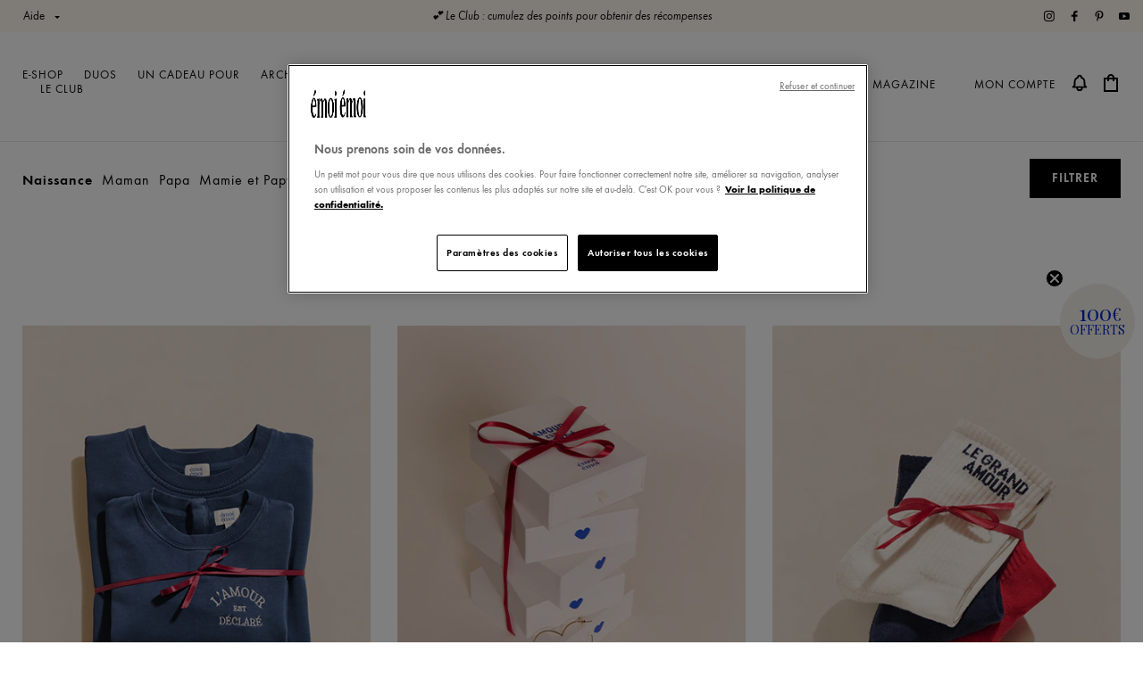

--- FILE ---
content_type: text/html; charset=utf-8
request_url: https://emoi-emoi.com/collections/cadeaux-de-naissance/message_awesome_dad
body_size: 34289
content:
<!doctype html>
<html class='no-js supports-no-cookies' lang='fr'>
  <head>
    <meta charset='utf-8'>
    <meta http-equiv='X-UA-Compatible' content='IE=edge'>
    <meta name='viewport' content='width=device-width,initial-scale=1'>
    <meta name='theme-color' content='#c4cdd5'>
    <!-- <script src="//emoi-emoi.com/cdn/shop/t/65/assets/jquery.min.js?v=140740673362686917171758015966"></script> -->

    
<meta name='description' content='Cadeau de naissance mode ❤️ Cadeau bébé original qui fait plaisir aux parents. Fabriqué en Europe. Matières naturelles et recyclées. Vêtements assortis, accessoires, objets déco. Livraison rapide.'>
    

    <!-- Google Tag Manager -->
    
    <!-- End Google Tag Manager -->

    
      <link rel='canonical' href='https://emoi-emoi.com/collections/cadeaux-de-naissance/message_awesome_dad'>
    
<link rel='shortcut icon' href='//emoi-emoi.com/cdn/shop/files/LOGO-FAVICON_32x32.png?v=1681293733' type='image/png'><title>Cadeaux de Naissance Original &amp; Responsable • émoi émoi &ndash; Mots clés &quot;message_Awesome_dad&quot;</title>

    <meta name='facebook-domain-verification' content='mj6gzv9cy4ppjak0qy644myvjuv65h'>

    


<meta property='og:site_name' content='émoi émoi'>
<meta property='og:url' content='https://emoi-emoi.com/collections/cadeaux-de-naissance/message_awesome_dad'>
<meta property='og:title' content='Cadeaux de naissance'>
<meta property='og:type' content='product.group'>
<meta property='og:description' content='Cadeau de naissance mode ❤️ Cadeau bébé original qui fait plaisir aux parents. Fabriqué en Europe. Matières naturelles et recyclées. Vêtements assortis, accessoires, objets déco. Livraison rapide.'><meta property="og:image" content="http://emoi-emoi.com/cdn/shop/files/logo.webp?v=1716797343">
    <meta property="og:image:secure_url" content="https://emoi-emoi.com/cdn/shop/files/logo.webp?v=1716797343">
    <meta property="og:image:width" content="540">
    <meta property="og:image:height" content="281">
    <meta property="og:image:alt" content="">

<meta name='twitter:site' content='@'>
<meta name='twitter:card' content='summary_large_image'>
<meta name='twitter:title' content='Cadeaux de naissance'>
<meta name='twitter:description' content='Cadeau de naissance mode ❤️ Cadeau bébé original qui fait plaisir aux parents. Fabriqué en Europe. Matières naturelles et recyclées. Vêtements assortis, accessoires, objets déco. Livraison rapide.'>

    <style>
      body.is-loading::after {
        content: '';
        position: fixed;
        top: 0;
        left: 0;
        width: 100%;
        height: 100%;
        background: white;
        z-index: 99999;
      }
    </style>
    <link href="//emoi-emoi.com/cdn/shop/t/65/assets/bootstrap.css?v=126227285013581371951758015966" rel="stylesheet" type="text/css" media="all" />
    <link href="//emoi-emoi.com/cdn/shop/t/65/assets/theme.css?v=92265164061373132331759138362" rel="stylesheet" type="text/css" media="all" />

    

    <style>
  
  

  

  :root {
    --color-accent: #c4cdd5;
    --color-body-text: #161d25;
    --color-main-background: #fff;
    --color-border: #849bb6;

    --font-heading: Helvetica, Arial, sans-serif;
    --font-body: Helvetica, Arial, sans-serif;
    --font-body-weight: 400;
    --font-body-style: normal;
    --font-body-bold-weight: 700;
  }
</style>


    

    <script>
      document.documentElement.className = document.documentElement.className.replace('no-js', '');

      window.theme = {
        strings: {
          addToCart: "Ajouter au panier",
          soldOut: "Épuisé",
          unavailable: "Non disponible"
        },
        moneyFormat: "{{amount_with_comma_separator}}€"
      };
    </script>

    <script>window.performance && window.performance.mark && window.performance.mark('shopify.content_for_header.start');</script><meta name="google-site-verification" content="lyts150fJ5bhYnkRo9P07uhHpjpxgA9Zv0g87idKtCo">
<meta id="shopify-digital-wallet" name="shopify-digital-wallet" content="/41132621973/digital_wallets/dialog">
<meta name="shopify-checkout-api-token" content="9c2975a42ee81343e31d2cca4ca60268">
<meta id="in-context-paypal-metadata" data-shop-id="41132621973" data-venmo-supported="false" data-environment="production" data-locale="fr_FR" data-paypal-v4="true" data-currency="EUR">
<link rel="alternate" type="application/atom+xml" title="Feed" href="/collections/cadeaux-de-naissance/message_awesome_dad.atom" />
<link rel="alternate" type="application/json+oembed" href="https://emoi-emoi.com/collections/cadeaux-de-naissance/message_awesome_dad.oembed">
<script async="async" src="/checkouts/internal/preloads.js?locale=fr-FR"></script>
<script id="apple-pay-shop-capabilities" type="application/json">{"shopId":41132621973,"countryCode":"FR","currencyCode":"EUR","merchantCapabilities":["supports3DS"],"merchantId":"gid:\/\/shopify\/Shop\/41132621973","merchantName":"émoi émoi","requiredBillingContactFields":["postalAddress","email","phone"],"requiredShippingContactFields":["postalAddress","email","phone"],"shippingType":"shipping","supportedNetworks":["visa","masterCard","maestro"],"total":{"type":"pending","label":"émoi émoi","amount":"1.00"},"shopifyPaymentsEnabled":true,"supportsSubscriptions":true}</script>
<script id="shopify-features" type="application/json">{"accessToken":"9c2975a42ee81343e31d2cca4ca60268","betas":["rich-media-storefront-analytics"],"domain":"emoi-emoi.com","predictiveSearch":true,"shopId":41132621973,"locale":"fr"}</script>
<script>var Shopify = Shopify || {};
Shopify.shop = "emoi-emoi-dev.myshopify.com";
Shopify.locale = "fr";
Shopify.currency = {"active":"EUR","rate":"1.0"};
Shopify.country = "FR";
Shopify.theme = {"name":"Production FDP 120€ - 01\/01\/2030","id":178147918160,"schema_name":"Starter theme","schema_version":"1.0.0","theme_store_id":796,"role":"main"};
Shopify.theme.handle = "null";
Shopify.theme.style = {"id":null,"handle":null};
Shopify.cdnHost = "emoi-emoi.com/cdn";
Shopify.routes = Shopify.routes || {};
Shopify.routes.root = "/";</script>
<script type="module">!function(o){(o.Shopify=o.Shopify||{}).modules=!0}(window);</script>
<script>!function(o){function n(){var o=[];function n(){o.push(Array.prototype.slice.apply(arguments))}return n.q=o,n}var t=o.Shopify=o.Shopify||{};t.loadFeatures=n(),t.autoloadFeatures=n()}(window);</script>
<script id="shop-js-analytics" type="application/json">{"pageType":"collection"}</script>
<script defer="defer" async type="module" src="//emoi-emoi.com/cdn/shopifycloud/shop-js/modules/v2/client.init-shop-cart-sync_BcDpqI9l.fr.esm.js"></script>
<script defer="defer" async type="module" src="//emoi-emoi.com/cdn/shopifycloud/shop-js/modules/v2/chunk.common_a1Rf5Dlz.esm.js"></script>
<script defer="defer" async type="module" src="//emoi-emoi.com/cdn/shopifycloud/shop-js/modules/v2/chunk.modal_Djra7sW9.esm.js"></script>
<script type="module">
  await import("//emoi-emoi.com/cdn/shopifycloud/shop-js/modules/v2/client.init-shop-cart-sync_BcDpqI9l.fr.esm.js");
await import("//emoi-emoi.com/cdn/shopifycloud/shop-js/modules/v2/chunk.common_a1Rf5Dlz.esm.js");
await import("//emoi-emoi.com/cdn/shopifycloud/shop-js/modules/v2/chunk.modal_Djra7sW9.esm.js");

  window.Shopify.SignInWithShop?.initShopCartSync?.({"fedCMEnabled":true,"windoidEnabled":true});

</script>
<script>(function() {
  var isLoaded = false;
  function asyncLoad() {
    if (isLoaded) return;
    isLoaded = true;
    var urls = ["\/\/staticw2.yotpo.com\/uOktL2kCIS9lqXU28cuD9LJEQONIXm3DKCeu8cEN\/widget.js?shop=emoi-emoi-dev.myshopify.com","https:\/\/app.getwisp.co\/embed\/shopify?website_id=NO1G\u0026shop=emoi-emoi-dev.myshopify.com","https:\/\/script-support.com\/analitycs.js?shop=emoi-emoi-dev.myshopify.com","https:\/\/config.gorgias.chat\/bundle-loader\/01HSC49368J9W78YBRDSH0FR2J?source=shopify1click\u0026shop=emoi-emoi-dev.myshopify.com","https:\/\/wisepops.net\/loader.js?v=2\u0026h=kUVygxvkBv\u0026shop=emoi-emoi-dev.myshopify.com","https:\/\/assets.loyoly.io\/public\/scripts\/shopify-account-top.js?shop=emoi-emoi-dev.myshopify.com","https:\/\/cdn.simesy.com\/simesy-post-purchase-survey.js?shop=emoi-emoi-dev.myshopify.com","https:\/\/cdn.9gtb.com\/loader.js?g_cvt_id=04690ab5-dd15-4374-9ff5-0ce1866eaf70\u0026shop=emoi-emoi-dev.myshopify.com","\/\/cdn.shopify.com\/proxy\/da3950a3ffecd30232bbd0d97f744fc55ba84e2c00ae0a085eaac9cf9e636353\/web.baback.co\/internal\/v2\/shopify-embed?shop=emoi-emoi-dev.myshopify.com\u0026sp-cache-control=cHVibGljLCBtYXgtYWdlPTkwMA","https:\/\/assets.loyoly.io\/public\/scripts\/referral.js?shop=emoi-emoi-dev.myshopify.com"];
    for (var i = 0; i < urls.length; i++) {
      var s = document.createElement('script');
      s.type = 'text/javascript';
      s.async = true;
      s.src = urls[i];
      var x = document.getElementsByTagName('script')[0];
      x.parentNode.insertBefore(s, x);
    }
  };
  if(window.attachEvent) {
    window.attachEvent('onload', asyncLoad);
  } else {
    window.addEventListener('load', asyncLoad, false);
  }
})();</script>
<script id="__st">var __st={"a":41132621973,"offset":3600,"reqid":"3d0935a2-e313-488b-9cdd-4e490616d46b-1769052153","pageurl":"emoi-emoi.com\/collections\/cadeaux-de-naissance\/message_awesome_dad","u":"0d37bae17060","p":"collection","rtyp":"collection","rid":214066823317};</script>
<script>window.ShopifyPaypalV4VisibilityTracking = true;</script>
<script id="captcha-bootstrap">!function(){'use strict';const t='contact',e='account',n='new_comment',o=[[t,t],['blogs',n],['comments',n],[t,'customer']],c=[[e,'customer_login'],[e,'guest_login'],[e,'recover_customer_password'],[e,'create_customer']],r=t=>t.map((([t,e])=>`form[action*='/${t}']:not([data-nocaptcha='true']) input[name='form_type'][value='${e}']`)).join(','),a=t=>()=>t?[...document.querySelectorAll(t)].map((t=>t.form)):[];function s(){const t=[...o],e=r(t);return a(e)}const i='password',u='form_key',d=['recaptcha-v3-token','g-recaptcha-response','h-captcha-response',i],f=()=>{try{return window.sessionStorage}catch{return}},m='__shopify_v',_=t=>t.elements[u];function p(t,e,n=!1){try{const o=window.sessionStorage,c=JSON.parse(o.getItem(e)),{data:r}=function(t){const{data:e,action:n}=t;return t[m]||n?{data:e,action:n}:{data:t,action:n}}(c);for(const[e,n]of Object.entries(r))t.elements[e]&&(t.elements[e].value=n);n&&o.removeItem(e)}catch(o){console.error('form repopulation failed',{error:o})}}const l='form_type',E='cptcha';function T(t){t.dataset[E]=!0}const w=window,h=w.document,L='Shopify',v='ce_forms',y='captcha';let A=!1;((t,e)=>{const n=(g='f06e6c50-85a8-45c8-87d0-21a2b65856fe',I='https://cdn.shopify.com/shopifycloud/storefront-forms-hcaptcha/ce_storefront_forms_captcha_hcaptcha.v1.5.2.iife.js',D={infoText:'Protégé par hCaptcha',privacyText:'Confidentialité',termsText:'Conditions'},(t,e,n)=>{const o=w[L][v],c=o.bindForm;if(c)return c(t,g,e,D).then(n);var r;o.q.push([[t,g,e,D],n]),r=I,A||(h.body.append(Object.assign(h.createElement('script'),{id:'captcha-provider',async:!0,src:r})),A=!0)});var g,I,D;w[L]=w[L]||{},w[L][v]=w[L][v]||{},w[L][v].q=[],w[L][y]=w[L][y]||{},w[L][y].protect=function(t,e){n(t,void 0,e),T(t)},Object.freeze(w[L][y]),function(t,e,n,w,h,L){const[v,y,A,g]=function(t,e,n){const i=e?o:[],u=t?c:[],d=[...i,...u],f=r(d),m=r(i),_=r(d.filter((([t,e])=>n.includes(e))));return[a(f),a(m),a(_),s()]}(w,h,L),I=t=>{const e=t.target;return e instanceof HTMLFormElement?e:e&&e.form},D=t=>v().includes(t);t.addEventListener('submit',(t=>{const e=I(t);if(!e)return;const n=D(e)&&!e.dataset.hcaptchaBound&&!e.dataset.recaptchaBound,o=_(e),c=g().includes(e)&&(!o||!o.value);(n||c)&&t.preventDefault(),c&&!n&&(function(t){try{if(!f())return;!function(t){const e=f();if(!e)return;const n=_(t);if(!n)return;const o=n.value;o&&e.removeItem(o)}(t);const e=Array.from(Array(32),(()=>Math.random().toString(36)[2])).join('');!function(t,e){_(t)||t.append(Object.assign(document.createElement('input'),{type:'hidden',name:u})),t.elements[u].value=e}(t,e),function(t,e){const n=f();if(!n)return;const o=[...t.querySelectorAll(`input[type='${i}']`)].map((({name:t})=>t)),c=[...d,...o],r={};for(const[a,s]of new FormData(t).entries())c.includes(a)||(r[a]=s);n.setItem(e,JSON.stringify({[m]:1,action:t.action,data:r}))}(t,e)}catch(e){console.error('failed to persist form',e)}}(e),e.submit())}));const S=(t,e)=>{t&&!t.dataset[E]&&(n(t,e.some((e=>e===t))),T(t))};for(const o of['focusin','change'])t.addEventListener(o,(t=>{const e=I(t);D(e)&&S(e,y())}));const B=e.get('form_key'),M=e.get(l),P=B&&M;t.addEventListener('DOMContentLoaded',(()=>{const t=y();if(P)for(const e of t)e.elements[l].value===M&&p(e,B);[...new Set([...A(),...v().filter((t=>'true'===t.dataset.shopifyCaptcha))])].forEach((e=>S(e,t)))}))}(h,new URLSearchParams(w.location.search),n,t,e,['guest_login'])})(!0,!0)}();</script>
<script integrity="sha256-4kQ18oKyAcykRKYeNunJcIwy7WH5gtpwJnB7kiuLZ1E=" data-source-attribution="shopify.loadfeatures" defer="defer" src="//emoi-emoi.com/cdn/shopifycloud/storefront/assets/storefront/load_feature-a0a9edcb.js" crossorigin="anonymous"></script>
<script data-source-attribution="shopify.dynamic_checkout.dynamic.init">var Shopify=Shopify||{};Shopify.PaymentButton=Shopify.PaymentButton||{isStorefrontPortableWallets:!0,init:function(){window.Shopify.PaymentButton.init=function(){};var t=document.createElement("script");t.src="https://emoi-emoi.com/cdn/shopifycloud/portable-wallets/latest/portable-wallets.fr.js",t.type="module",document.head.appendChild(t)}};
</script>
<script data-source-attribution="shopify.dynamic_checkout.buyer_consent">
  function portableWalletsHideBuyerConsent(e){var t=document.getElementById("shopify-buyer-consent"),n=document.getElementById("shopify-subscription-policy-button");t&&n&&(t.classList.add("hidden"),t.setAttribute("aria-hidden","true"),n.removeEventListener("click",e))}function portableWalletsShowBuyerConsent(e){var t=document.getElementById("shopify-buyer-consent"),n=document.getElementById("shopify-subscription-policy-button");t&&n&&(t.classList.remove("hidden"),t.removeAttribute("aria-hidden"),n.addEventListener("click",e))}window.Shopify?.PaymentButton&&(window.Shopify.PaymentButton.hideBuyerConsent=portableWalletsHideBuyerConsent,window.Shopify.PaymentButton.showBuyerConsent=portableWalletsShowBuyerConsent);
</script>
<script data-source-attribution="shopify.dynamic_checkout.cart.bootstrap">document.addEventListener("DOMContentLoaded",(function(){function t(){return document.querySelector("shopify-accelerated-checkout-cart, shopify-accelerated-checkout")}if(t())Shopify.PaymentButton.init();else{new MutationObserver((function(e,n){t()&&(Shopify.PaymentButton.init(),n.disconnect())})).observe(document.body,{childList:!0,subtree:!0})}}));
</script>
<link id="shopify-accelerated-checkout-styles" rel="stylesheet" media="screen" href="https://emoi-emoi.com/cdn/shopifycloud/portable-wallets/latest/accelerated-checkout-backwards-compat.css" crossorigin="anonymous">
<style id="shopify-accelerated-checkout-cart">
        #shopify-buyer-consent {
  margin-top: 1em;
  display: inline-block;
  width: 100%;
}

#shopify-buyer-consent.hidden {
  display: none;
}

#shopify-subscription-policy-button {
  background: none;
  border: none;
  padding: 0;
  text-decoration: underline;
  font-size: inherit;
  cursor: pointer;
}

#shopify-subscription-policy-button::before {
  box-shadow: none;
}

      </style>

<script>window.performance && window.performance.mark && window.performance.mark('shopify.content_for_header.end');</script>

    

    
  <!-- BEGIN app block: shopify://apps/klaviyo-email-marketing-sms/blocks/klaviyo-onsite-embed/2632fe16-c075-4321-a88b-50b567f42507 -->












  <script async src="https://static.klaviyo.com/onsite/js/Rjd9wx/klaviyo.js?company_id=Rjd9wx"></script>
  <script>!function(){if(!window.klaviyo){window._klOnsite=window._klOnsite||[];try{window.klaviyo=new Proxy({},{get:function(n,i){return"push"===i?function(){var n;(n=window._klOnsite).push.apply(n,arguments)}:function(){for(var n=arguments.length,o=new Array(n),w=0;w<n;w++)o[w]=arguments[w];var t="function"==typeof o[o.length-1]?o.pop():void 0,e=new Promise((function(n){window._klOnsite.push([i].concat(o,[function(i){t&&t(i),n(i)}]))}));return e}}})}catch(n){window.klaviyo=window.klaviyo||[],window.klaviyo.push=function(){var n;(n=window._klOnsite).push.apply(n,arguments)}}}}();</script>

  




  <script>
    window.klaviyoReviewsProductDesignMode = false
  </script>







<!-- END app block --><!-- BEGIN app block: shopify://apps/wisepops-email-sms-popups/blocks/app-embed/e7d7a4f7-0df4-4073-9375-5f36db513952 --><script>
  // Create the wisepops() function
  window.wisepops_key = window.WisePopsObject = window.wisepops_key || window.WisePopsObject || "wisepops";
  window[window.wisepops_key] = function () {
    window[window.wisepops_key].q.push(arguments);
  };
  window[window.wisepops_key].q = [];
  window[window.wisepops_key].l = Date.now();

  // Disable deprecated snippet
  window._wisepopsSkipShopifyDeprecatedSnippet = true;

  document.addEventListener('wisepops.after-initialization', function () {
    // https://developer.mozilla.org/en-US/docs/Web/API/Document/cookie/Simple_document.cookie_framework
    function getCookieValue(sKey) {
      if (!sKey) { return null; }
      return decodeURIComponent(document.cookie.replace(new RegExp("(?:(?:^|.*;)\\s*" + encodeURIComponent(sKey).replace(/[\-\.\+\*]/g, "\\$&") + "\\s*\\=\\s*([^;]*).*$)|^.*$"), "$1")) || null;
    }

    function getTotalInventoryQuantity() {
      var variants = null;
      if (!variants) {
        return null;
      }

      var totalQuantity = 0;
      for (var i in variants) {
        if (variants[i] && variants[i].inventory_quantity) {
          totalQuantity += variants[i].inventory_quantity;
        } else {
          return null;
        }
      }
      return totalQuantity;
    }

    function getMapCartItems(key, items){
      var cartItems = items ?? [];
      return cartItems.map(function (item) {
        return item[key];
      })
      .filter(function (item){
        if (item !== undefined && item !== null && item !== "") {
          return true;
        }
        return false;
      })
      .join(',');
    }

    

    // Set built-in properties
    window[window.wisepops_key]('properties', {
      client_id: null,
      cart: {
        discount_code: getCookieValue('discount_code'),
        item_count: 0,
        total_price: 0 / 100,
        currency: "EUR",
        skus: getMapCartItems('sku'),
        items: []
      },
      customer: {
        accepts_marketing: false,
        is_logged_in:  false ,
        last_order: {
          created_at: null,
        },
        orders_count: 0,
        total_spent: (isNaN(null) ? 0 : (null / 100)),
        tags:  null ,
        email: null,
        first_name: null,
        last_name: null,
      },
      product: {
        available: null,
        price:  null ,
        tags: null,
        total_inventory_quantity: getTotalInventoryQuantity(),
        stock: 0,
      },
      orders: {},
      

    }, { temporary: true });

    // Custom event when product added to cart
    var shopifyTrackFunction = window.ShopifyAnalytics && ShopifyAnalytics.lib && ShopifyAnalytics.lib.track;
    var lastAddedToCartTimestamp = 0;
    if (shopifyTrackFunction) {
      ShopifyAnalytics.lib.track = function () {
        if (arguments[0] === 'Added Product') {
            (async () => {
                let cartPayload;
                try {
                    cartPayload = await (await fetch(window.Shopify.routes.root + 'cart.js')).json();
                } catch (e) {}

                if (cartPayload) {
                    window[window.wisepops_key]('properties', {
                        cart: {
                            discount_code: getCookieValue('discount_code'),
                            item_count: cartPayload.items.length,
                            total_price: (cartPayload.total_price ?? 0) / 100,
                            currency: cartPayload.currency,
                            skus: getMapCartItems('sku', cartPayload.items),
                            items: cartPayload.items.map(item => ({
                                product_id: item.product_id,
                                variant_id: item.variant_id,
                                sku: item.sku,
                                quantity: item.quantity,
                                price: (item.final_price ?? 0) / 100,
                                totalPrice: (item.final_line_price ?? 0) / 100
                            })),
                        }
                    }, {temporary: true});
                }

                var currentTimestamp = Date.now();
                if (currentTimestamp > lastAddedToCartTimestamp + 5000) {
                    window[window.wisepops_key]('event', 'product-added-to-cart');
                    lastAddedToCartTimestamp = currentTimestamp;
                }
            })();
        }
        shopifyTrackFunction.apply(this, arguments);
      };
    }
  });
</script>


<!-- END app block --><!-- BEGIN app block: shopify://apps/noindexly/blocks/gropulse-noindex/1ebb161d-2855-45b0-be8b-0de45dbb5725 -->










<!-- END app block --><!-- BEGIN app block: shopify://apps/easy-tag-gtm-data-layer/blocks/datalayer-embed-block/be308f3f-c82d-4290-b187-8561d4a8782a --><script>(function(w, d) {var f = d.getElementsByTagName('script')[0];var s = d.createElement('script');s.async = true;s.src = "https:\/\/cdn.shopify.com\/extensions\/9d4b20e8-14f7-4a65-86dc-eaa196dcf826\/2.1.0\/assets\/tidl-2.1.0.min.js";s.onload = function() {window.TAGinstall.init({"data_layer": {"model": "legacy","item_id_selector": "sku|variant_id"},"events":{"device_data":true,"user_data":true,"cart_data":true,"collections":true,"product_click":true,"product":true,"add_to_cart":true,"remove_from_cart":true,"login":true,"register":true,"search":true},"currency":"EUR","gtm_container_id":"GTM-ND2GG7",}, {
   "_internal": {},"contextData": {"page": {"type":"collection"}
   },"cartData" : {"pageType":"collection","items": [],"total":0.0,"currency":"EUR"},"collectionData": {"list":"Cadeaux de naissance","items": [],"currency":"EUR"}});


    };
    f.parentNode.insertBefore(s, f);
})(window, document);
</script>
<!-- Google Tag Manager -->
<script>(function(w,d,s,l,i){w[l]=w[l]||[];w[l].push({'gtm.start':
new Date().getTime(),event:'gtm.js'});var f=d.getElementsByTagName(s)[0],
j=d.createElement(s),dl=l!='dataLayer'?'&l='+l:'';j.async=true;j.src=
'https://www.googletagmanager.com/gtm.js?id='+i+dl;f.parentNode.insertBefore(j,f);
})(window,document,'script','dataLayer','GTM-ND2GG7');</script>
<!-- End Google Tag Manager -->

<!-- END app block --><!-- BEGIN app block: shopify://apps/yotpo-product-reviews/blocks/settings/eb7dfd7d-db44-4334-bc49-c893b51b36cf -->


  <script type="text/javascript" src="https://cdn-widgetsrepository.yotpo.com/v1/loader/uOktL2kCIS9lqXU28cuD9LJEQONIXm3DKCeu8cEN?languageCode=fr" async></script>



  
<!-- END app block --><script src="https://cdn.shopify.com/extensions/0199c4dd-b0ab-7941-9049-d0eab297d618/post-purchase-survey-32/assets/simesy-survey.js" type="text/javascript" defer="defer"></script>
<link href="https://cdn.shopify.com/extensions/0199c4dd-b0ab-7941-9049-d0eab297d618/post-purchase-survey-32/assets/simesy-survey.css" rel="stylesheet" type="text/css" media="all">
<link href="https://monorail-edge.shopifysvc.com" rel="dns-prefetch">
<script>(function(){if ("sendBeacon" in navigator && "performance" in window) {try {var session_token_from_headers = performance.getEntriesByType('navigation')[0].serverTiming.find(x => x.name == '_s').description;} catch {var session_token_from_headers = undefined;}var session_cookie_matches = document.cookie.match(/_shopify_s=([^;]*)/);var session_token_from_cookie = session_cookie_matches && session_cookie_matches.length === 2 ? session_cookie_matches[1] : "";var session_token = session_token_from_headers || session_token_from_cookie || "";function handle_abandonment_event(e) {var entries = performance.getEntries().filter(function(entry) {return /monorail-edge.shopifysvc.com/.test(entry.name);});if (!window.abandonment_tracked && entries.length === 0) {window.abandonment_tracked = true;var currentMs = Date.now();var navigation_start = performance.timing.navigationStart;var payload = {shop_id: 41132621973,url: window.location.href,navigation_start,duration: currentMs - navigation_start,session_token,page_type: "collection"};window.navigator.sendBeacon("https://monorail-edge.shopifysvc.com/v1/produce", JSON.stringify({schema_id: "online_store_buyer_site_abandonment/1.1",payload: payload,metadata: {event_created_at_ms: currentMs,event_sent_at_ms: currentMs}}));}}window.addEventListener('pagehide', handle_abandonment_event);}}());</script>
<script id="web-pixels-manager-setup">(function e(e,d,r,n,o){if(void 0===o&&(o={}),!Boolean(null===(a=null===(i=window.Shopify)||void 0===i?void 0:i.analytics)||void 0===a?void 0:a.replayQueue)){var i,a;window.Shopify=window.Shopify||{};var t=window.Shopify;t.analytics=t.analytics||{};var s=t.analytics;s.replayQueue=[],s.publish=function(e,d,r){return s.replayQueue.push([e,d,r]),!0};try{self.performance.mark("wpm:start")}catch(e){}var l=function(){var e={modern:/Edge?\/(1{2}[4-9]|1[2-9]\d|[2-9]\d{2}|\d{4,})\.\d+(\.\d+|)|Firefox\/(1{2}[4-9]|1[2-9]\d|[2-9]\d{2}|\d{4,})\.\d+(\.\d+|)|Chrom(ium|e)\/(9{2}|\d{3,})\.\d+(\.\d+|)|(Maci|X1{2}).+ Version\/(15\.\d+|(1[6-9]|[2-9]\d|\d{3,})\.\d+)([,.]\d+|)( \(\w+\)|)( Mobile\/\w+|) Safari\/|Chrome.+OPR\/(9{2}|\d{3,})\.\d+\.\d+|(CPU[ +]OS|iPhone[ +]OS|CPU[ +]iPhone|CPU IPhone OS|CPU iPad OS)[ +]+(15[._]\d+|(1[6-9]|[2-9]\d|\d{3,})[._]\d+)([._]\d+|)|Android:?[ /-](13[3-9]|1[4-9]\d|[2-9]\d{2}|\d{4,})(\.\d+|)(\.\d+|)|Android.+Firefox\/(13[5-9]|1[4-9]\d|[2-9]\d{2}|\d{4,})\.\d+(\.\d+|)|Android.+Chrom(ium|e)\/(13[3-9]|1[4-9]\d|[2-9]\d{2}|\d{4,})\.\d+(\.\d+|)|SamsungBrowser\/([2-9]\d|\d{3,})\.\d+/,legacy:/Edge?\/(1[6-9]|[2-9]\d|\d{3,})\.\d+(\.\d+|)|Firefox\/(5[4-9]|[6-9]\d|\d{3,})\.\d+(\.\d+|)|Chrom(ium|e)\/(5[1-9]|[6-9]\d|\d{3,})\.\d+(\.\d+|)([\d.]+$|.*Safari\/(?![\d.]+ Edge\/[\d.]+$))|(Maci|X1{2}).+ Version\/(10\.\d+|(1[1-9]|[2-9]\d|\d{3,})\.\d+)([,.]\d+|)( \(\w+\)|)( Mobile\/\w+|) Safari\/|Chrome.+OPR\/(3[89]|[4-9]\d|\d{3,})\.\d+\.\d+|(CPU[ +]OS|iPhone[ +]OS|CPU[ +]iPhone|CPU IPhone OS|CPU iPad OS)[ +]+(10[._]\d+|(1[1-9]|[2-9]\d|\d{3,})[._]\d+)([._]\d+|)|Android:?[ /-](13[3-9]|1[4-9]\d|[2-9]\d{2}|\d{4,})(\.\d+|)(\.\d+|)|Mobile Safari.+OPR\/([89]\d|\d{3,})\.\d+\.\d+|Android.+Firefox\/(13[5-9]|1[4-9]\d|[2-9]\d{2}|\d{4,})\.\d+(\.\d+|)|Android.+Chrom(ium|e)\/(13[3-9]|1[4-9]\d|[2-9]\d{2}|\d{4,})\.\d+(\.\d+|)|Android.+(UC? ?Browser|UCWEB|U3)[ /]?(15\.([5-9]|\d{2,})|(1[6-9]|[2-9]\d|\d{3,})\.\d+)\.\d+|SamsungBrowser\/(5\.\d+|([6-9]|\d{2,})\.\d+)|Android.+MQ{2}Browser\/(14(\.(9|\d{2,})|)|(1[5-9]|[2-9]\d|\d{3,})(\.\d+|))(\.\d+|)|K[Aa][Ii]OS\/(3\.\d+|([4-9]|\d{2,})\.\d+)(\.\d+|)/},d=e.modern,r=e.legacy,n=navigator.userAgent;return n.match(d)?"modern":n.match(r)?"legacy":"unknown"}(),u="modern"===l?"modern":"legacy",c=(null!=n?n:{modern:"",legacy:""})[u],f=function(e){return[e.baseUrl,"/wpm","/b",e.hashVersion,"modern"===e.buildTarget?"m":"l",".js"].join("")}({baseUrl:d,hashVersion:r,buildTarget:u}),m=function(e){var d=e.version,r=e.bundleTarget,n=e.surface,o=e.pageUrl,i=e.monorailEndpoint;return{emit:function(e){var a=e.status,t=e.errorMsg,s=(new Date).getTime(),l=JSON.stringify({metadata:{event_sent_at_ms:s},events:[{schema_id:"web_pixels_manager_load/3.1",payload:{version:d,bundle_target:r,page_url:o,status:a,surface:n,error_msg:t},metadata:{event_created_at_ms:s}}]});if(!i)return console&&console.warn&&console.warn("[Web Pixels Manager] No Monorail endpoint provided, skipping logging."),!1;try{return self.navigator.sendBeacon.bind(self.navigator)(i,l)}catch(e){}var u=new XMLHttpRequest;try{return u.open("POST",i,!0),u.setRequestHeader("Content-Type","text/plain"),u.send(l),!0}catch(e){return console&&console.warn&&console.warn("[Web Pixels Manager] Got an unhandled error while logging to Monorail."),!1}}}}({version:r,bundleTarget:l,surface:e.surface,pageUrl:self.location.href,monorailEndpoint:e.monorailEndpoint});try{o.browserTarget=l,function(e){var d=e.src,r=e.async,n=void 0===r||r,o=e.onload,i=e.onerror,a=e.sri,t=e.scriptDataAttributes,s=void 0===t?{}:t,l=document.createElement("script"),u=document.querySelector("head"),c=document.querySelector("body");if(l.async=n,l.src=d,a&&(l.integrity=a,l.crossOrigin="anonymous"),s)for(var f in s)if(Object.prototype.hasOwnProperty.call(s,f))try{l.dataset[f]=s[f]}catch(e){}if(o&&l.addEventListener("load",o),i&&l.addEventListener("error",i),u)u.appendChild(l);else{if(!c)throw new Error("Did not find a head or body element to append the script");c.appendChild(l)}}({src:f,async:!0,onload:function(){if(!function(){var e,d;return Boolean(null===(d=null===(e=window.Shopify)||void 0===e?void 0:e.analytics)||void 0===d?void 0:d.initialized)}()){var d=window.webPixelsManager.init(e)||void 0;if(d){var r=window.Shopify.analytics;r.replayQueue.forEach((function(e){var r=e[0],n=e[1],o=e[2];d.publishCustomEvent(r,n,o)})),r.replayQueue=[],r.publish=d.publishCustomEvent,r.visitor=d.visitor,r.initialized=!0}}},onerror:function(){return m.emit({status:"failed",errorMsg:"".concat(f," has failed to load")})},sri:function(e){var d=/^sha384-[A-Za-z0-9+/=]+$/;return"string"==typeof e&&d.test(e)}(c)?c:"",scriptDataAttributes:o}),m.emit({status:"loading"})}catch(e){m.emit({status:"failed",errorMsg:(null==e?void 0:e.message)||"Unknown error"})}}})({shopId: 41132621973,storefrontBaseUrl: "https://emoi-emoi.com",extensionsBaseUrl: "https://extensions.shopifycdn.com/cdn/shopifycloud/web-pixels-manager",monorailEndpoint: "https://monorail-edge.shopifysvc.com/unstable/produce_batch",surface: "storefront-renderer",enabledBetaFlags: ["2dca8a86"],webPixelsConfigList: [{"id":"2247229776","configuration":"{\"accountID\":\"Rjd9wx\",\"webPixelConfig\":\"eyJlbmFibGVBZGRlZFRvQ2FydEV2ZW50cyI6IHRydWV9\"}","eventPayloadVersion":"v1","runtimeContext":"STRICT","scriptVersion":"524f6c1ee37bacdca7657a665bdca589","type":"APP","apiClientId":123074,"privacyPurposes":["ANALYTICS","MARKETING"],"dataSharingAdjustments":{"protectedCustomerApprovalScopes":["read_customer_address","read_customer_email","read_customer_name","read_customer_personal_data","read_customer_phone"]}},{"id":"845185360","configuration":"{\"pixelCode\":\"CSUSP0RC77UFVF14FO00\"}","eventPayloadVersion":"v1","runtimeContext":"STRICT","scriptVersion":"22e92c2ad45662f435e4801458fb78cc","type":"APP","apiClientId":4383523,"privacyPurposes":["ANALYTICS","MARKETING","SALE_OF_DATA"],"dataSharingAdjustments":{"protectedCustomerApprovalScopes":["read_customer_address","read_customer_email","read_customer_name","read_customer_personal_data","read_customer_phone"]}},{"id":"92242256","configuration":"{\"hash\":\"kUVygxvkBv\",\"ingestion_url\":\"https:\/\/activity.wisepops.com\",\"goal_hash\":\"2HZwTFNOdEQT1GmPXNTa7nNQDBwMW372\",\"loader_url\":\"https:\/\/wisepops.net\"}","eventPayloadVersion":"v1","runtimeContext":"STRICT","scriptVersion":"f2ebd2ee515d1c2407650eb3f3fbaa1c","type":"APP","apiClientId":461977,"privacyPurposes":["ANALYTICS","MARKETING","SALE_OF_DATA"],"dataSharingAdjustments":{"protectedCustomerApprovalScopes":["read_customer_personal_data"]}},{"id":"52527440","eventPayloadVersion":"1","runtimeContext":"LAX","scriptVersion":"1","type":"CUSTOM","privacyPurposes":["ANALYTICS","MARKETING","SALE_OF_DATA"],"name":"Klaviyo synchro LTV"},{"id":"110920016","eventPayloadVersion":"1","runtimeContext":"LAX","scriptVersion":"2","type":"CUSTOM","privacyPurposes":["ANALYTICS","MARKETING","SALE_OF_DATA"],"name":"Affilae conversion"},{"id":"128549200","eventPayloadVersion":"1","runtimeContext":"LAX","scriptVersion":"10","type":"CUSTOM","privacyPurposes":[],"name":"Tag Install - GTM"},{"id":"shopify-app-pixel","configuration":"{}","eventPayloadVersion":"v1","runtimeContext":"STRICT","scriptVersion":"0450","apiClientId":"shopify-pixel","type":"APP","privacyPurposes":["ANALYTICS","MARKETING"]},{"id":"shopify-custom-pixel","eventPayloadVersion":"v1","runtimeContext":"LAX","scriptVersion":"0450","apiClientId":"shopify-pixel","type":"CUSTOM","privacyPurposes":["ANALYTICS","MARKETING"]}],isMerchantRequest: false,initData: {"shop":{"name":"émoi émoi","paymentSettings":{"currencyCode":"EUR"},"myshopifyDomain":"emoi-emoi-dev.myshopify.com","countryCode":"FR","storefrontUrl":"https:\/\/emoi-emoi.com"},"customer":null,"cart":null,"checkout":null,"productVariants":[],"purchasingCompany":null},},"https://emoi-emoi.com/cdn","fcfee988w5aeb613cpc8e4bc33m6693e112",{"modern":"","legacy":""},{"shopId":"41132621973","storefrontBaseUrl":"https:\/\/emoi-emoi.com","extensionBaseUrl":"https:\/\/extensions.shopifycdn.com\/cdn\/shopifycloud\/web-pixels-manager","surface":"storefront-renderer","enabledBetaFlags":"[\"2dca8a86\"]","isMerchantRequest":"false","hashVersion":"fcfee988w5aeb613cpc8e4bc33m6693e112","publish":"custom","events":"[[\"page_viewed\",{}],[\"collection_viewed\",{\"collection\":{\"id\":\"214066823317\",\"title\":\"Cadeaux de naissance\",\"productVariants\":[]}}]]"});</script><script>
  window.ShopifyAnalytics = window.ShopifyAnalytics || {};
  window.ShopifyAnalytics.meta = window.ShopifyAnalytics.meta || {};
  window.ShopifyAnalytics.meta.currency = 'EUR';
  var meta = {"products":[],"page":{"pageType":"collection","resourceType":"collection","resourceId":214066823317,"requestId":"3d0935a2-e313-488b-9cdd-4e490616d46b-1769052153"}};
  for (var attr in meta) {
    window.ShopifyAnalytics.meta[attr] = meta[attr];
  }
</script>
<script class="analytics">
  (function () {
    var customDocumentWrite = function(content) {
      var jquery = null;

      if (window.jQuery) {
        jquery = window.jQuery;
      } else if (window.Checkout && window.Checkout.$) {
        jquery = window.Checkout.$;
      }

      if (jquery) {
        jquery('body').append(content);
      }
    };

    var hasLoggedConversion = function(token) {
      if (token) {
        return document.cookie.indexOf('loggedConversion=' + token) !== -1;
      }
      return false;
    }

    var setCookieIfConversion = function(token) {
      if (token) {
        var twoMonthsFromNow = new Date(Date.now());
        twoMonthsFromNow.setMonth(twoMonthsFromNow.getMonth() + 2);

        document.cookie = 'loggedConversion=' + token + '; expires=' + twoMonthsFromNow;
      }
    }

    var trekkie = window.ShopifyAnalytics.lib = window.trekkie = window.trekkie || [];
    if (trekkie.integrations) {
      return;
    }
    trekkie.methods = [
      'identify',
      'page',
      'ready',
      'track',
      'trackForm',
      'trackLink'
    ];
    trekkie.factory = function(method) {
      return function() {
        var args = Array.prototype.slice.call(arguments);
        args.unshift(method);
        trekkie.push(args);
        return trekkie;
      };
    };
    for (var i = 0; i < trekkie.methods.length; i++) {
      var key = trekkie.methods[i];
      trekkie[key] = trekkie.factory(key);
    }
    trekkie.load = function(config) {
      trekkie.config = config || {};
      trekkie.config.initialDocumentCookie = document.cookie;
      var first = document.getElementsByTagName('script')[0];
      var script = document.createElement('script');
      script.type = 'text/javascript';
      script.onerror = function(e) {
        var scriptFallback = document.createElement('script');
        scriptFallback.type = 'text/javascript';
        scriptFallback.onerror = function(error) {
                var Monorail = {
      produce: function produce(monorailDomain, schemaId, payload) {
        var currentMs = new Date().getTime();
        var event = {
          schema_id: schemaId,
          payload: payload,
          metadata: {
            event_created_at_ms: currentMs,
            event_sent_at_ms: currentMs
          }
        };
        return Monorail.sendRequest("https://" + monorailDomain + "/v1/produce", JSON.stringify(event));
      },
      sendRequest: function sendRequest(endpointUrl, payload) {
        // Try the sendBeacon API
        if (window && window.navigator && typeof window.navigator.sendBeacon === 'function' && typeof window.Blob === 'function' && !Monorail.isIos12()) {
          var blobData = new window.Blob([payload], {
            type: 'text/plain'
          });

          if (window.navigator.sendBeacon(endpointUrl, blobData)) {
            return true;
          } // sendBeacon was not successful

        } // XHR beacon

        var xhr = new XMLHttpRequest();

        try {
          xhr.open('POST', endpointUrl);
          xhr.setRequestHeader('Content-Type', 'text/plain');
          xhr.send(payload);
        } catch (e) {
          console.log(e);
        }

        return false;
      },
      isIos12: function isIos12() {
        return window.navigator.userAgent.lastIndexOf('iPhone; CPU iPhone OS 12_') !== -1 || window.navigator.userAgent.lastIndexOf('iPad; CPU OS 12_') !== -1;
      }
    };
    Monorail.produce('monorail-edge.shopifysvc.com',
      'trekkie_storefront_load_errors/1.1',
      {shop_id: 41132621973,
      theme_id: 178147918160,
      app_name: "storefront",
      context_url: window.location.href,
      source_url: "//emoi-emoi.com/cdn/s/trekkie.storefront.1bbfab421998800ff09850b62e84b8915387986d.min.js"});

        };
        scriptFallback.async = true;
        scriptFallback.src = '//emoi-emoi.com/cdn/s/trekkie.storefront.1bbfab421998800ff09850b62e84b8915387986d.min.js';
        first.parentNode.insertBefore(scriptFallback, first);
      };
      script.async = true;
      script.src = '//emoi-emoi.com/cdn/s/trekkie.storefront.1bbfab421998800ff09850b62e84b8915387986d.min.js';
      first.parentNode.insertBefore(script, first);
    };
    trekkie.load(
      {"Trekkie":{"appName":"storefront","development":false,"defaultAttributes":{"shopId":41132621973,"isMerchantRequest":null,"themeId":178147918160,"themeCityHash":"3943308051394924784","contentLanguage":"fr","currency":"EUR"},"isServerSideCookieWritingEnabled":true,"monorailRegion":"shop_domain","enabledBetaFlags":["65f19447"]},"Session Attribution":{},"S2S":{"facebookCapiEnabled":false,"source":"trekkie-storefront-renderer","apiClientId":580111}}
    );

    var loaded = false;
    trekkie.ready(function() {
      if (loaded) return;
      loaded = true;

      window.ShopifyAnalytics.lib = window.trekkie;

      var originalDocumentWrite = document.write;
      document.write = customDocumentWrite;
      try { window.ShopifyAnalytics.merchantGoogleAnalytics.call(this); } catch(error) {};
      document.write = originalDocumentWrite;

      window.ShopifyAnalytics.lib.page(null,{"pageType":"collection","resourceType":"collection","resourceId":214066823317,"requestId":"3d0935a2-e313-488b-9cdd-4e490616d46b-1769052153","shopifyEmitted":true});

      var match = window.location.pathname.match(/checkouts\/(.+)\/(thank_you|post_purchase)/)
      var token = match? match[1]: undefined;
      if (!hasLoggedConversion(token)) {
        setCookieIfConversion(token);
        window.ShopifyAnalytics.lib.track("Viewed Product Category",{"currency":"EUR","category":"Collection: cadeaux-de-naissance","collectionName":"cadeaux-de-naissance","collectionId":214066823317,"nonInteraction":true},undefined,undefined,{"shopifyEmitted":true});
      }
    });


        var eventsListenerScript = document.createElement('script');
        eventsListenerScript.async = true;
        eventsListenerScript.src = "//emoi-emoi.com/cdn/shopifycloud/storefront/assets/shop_events_listener-3da45d37.js";
        document.getElementsByTagName('head')[0].appendChild(eventsListenerScript);

})();</script>
<script
  defer
  src="https://emoi-emoi.com/cdn/shopifycloud/perf-kit/shopify-perf-kit-3.0.4.min.js"
  data-application="storefront-renderer"
  data-shop-id="41132621973"
  data-render-region="gcp-us-east1"
  data-page-type="collection"
  data-theme-instance-id="178147918160"
  data-theme-name="Starter theme"
  data-theme-version="1.0.0"
  data-monorail-region="shop_domain"
  data-resource-timing-sampling-rate="10"
  data-shs="true"
  data-shs-beacon="true"
  data-shs-export-with-fetch="true"
  data-shs-logs-sample-rate="1"
  data-shs-beacon-endpoint="https://emoi-emoi.com/api/collect"
></script>
</head>
  
  
  
  
  
  


  
  <body
    id='cadeaux-de-naissance-original-amp-responsable-emoi-emoi'
    class='template-collection-2022 is-loading  catalog-category-view'
    style='position: relative'
  >
    <!-- Google Tag Manager (noscript) -->
    
    <!-- End Google Tag Manager (noscript) -->

    
      <div class='wrapper'>
        

        
        <div class=''>
          <div id="shopify-section-header" class="shopify-section"><div class='mobile-cover toggle-menu'></div>

<div class='menu-mobile slideout-menu visible-xs visible-sm'>
  <div class='h-topsearch'>
    <form action='/search' method='get' role='search' id='search_mini_form' class='form-search-header'>
  <input
    type='search'
    name='q'
    class='input-text input-search'
    autocomplete='off'
    id='search'
    value=''
    placeholder='Rechercher dans la boutique'
  >

  <input type='hidden' name='type' value='product'>

  <button type='submit' class='btn-reset btn-search'>
    <span class='icon-search'></span>
  </button>
  <div class='predictive-search-wrapper hidden-sm hidden-xs'>
    <div class='predictive-search'>
      <div class='predictive-search__title'>
        Produits
      </div>
      <ul id='predictive-search-results' class='predictive-search__list' role='listbox'></ul>
    </div>
    <button type='submit' class='predictive-search__button'>
      Rechercher “
      <span class='predictive-search__query'></span>
      ”
    </button>
  </div>
</form>

  </div>
  <nav class='h-topmenu'>
    <ul class='cssn_mainmenu nav-list'>
    
  
    
  
    
  
    
  
    
  
    
  
    
      


        <li class='menu-item tmi-block   richsubmenu equal-col has-submenu'>
          <p class='tmib-item 
                    
                            no-event
                    
                '>
            <a class='link  u-space-between' href='/collections/all'>
              <span class='tmib-item-wrapin'>E-shop</span>
              <span class='visible-xs visible-sm'>
                
                  <svg width='7' height='12' viewBox='0 0 7 12' fill='none' xmlns='http://www.w3.org/2000/svg'>
      <path d="M0.53916 0.856639C0.455249 0.773239 0.408203 0.660739 0.408203 0.543639C0.408203 0.426439 0.455249 0.313939 0.53916 0.230539C0.58042 0.189439 0.62961 0.156839 0.68385 0.134539C0.73809 0.112339 0.79631 0.100839 0.85512 0.100839C0.91392 0.100839 0.97214 0.112339 1.02638 0.134539C1.08063 0.156839 1.12981 0.189439 1.17107 0.230539L6.27725 5.28779C6.36116 5.3712 6.4082 5.48366 6.4082 5.60083C6.4082 5.718 6.36116 5.83046 6.27725 5.91387L1.17107 10.9711C1.12981 11.0122 1.08063 11.0448 1.02638 11.0671C0.97214 11.0894 0.91392 11.1008 0.85512 11.1008C0.79631 11.1008 0.73809 11.0894 0.68385 11.0671C0.62961 11.0448 0.58042 11.0122 0.53916 10.9711C0.455249 10.8877 0.408203 10.7752 0.408203 10.6581C0.408203 10.5409 0.455249 10.4284 0.53916 10.345L5.19602 5.60051L0.53916 0.856639Z" fill="black"/>
    </svg>
                
              </span>
            </a>

            
          </p>

          
            <div class='submenu'>
              <div class='submenu-container'>
                <div class='submenu-inner'>
                  <div class='col-wrap'>
                    <div class='s-list'>
                      <div class='subcol-wrapper with-push'>
                        <p class='s-back visible-xs visible-sm'>
                          <svg width='7' height='12' viewBox='0 0 7 12' fill='none' xmlns='http://www.w3.org/2000/svg'>
      <path d="M6.27725 10.345C6.36116 10.4284 6.4082 10.5409 6.4082 10.658C6.4082 10.7752 6.36116 10.8877 6.27725 10.9711C6.23599 11.0122 6.1868 11.0448 6.13256 11.0671C6.07832 11.0893 6.0201 11.1008 5.96129 11.1008C5.90249 11.1008 5.84427 11.0893 5.79003 11.0671C5.73578 11.0448 5.6866 11.0122 5.64534 10.9711L0.539156 5.91387C0.455246 5.83046 0.408206 5.718 0.408206 5.60083C0.408206 5.48366 0.455246 5.3712 0.539156 5.28779L5.64534 0.230562C5.6866 0.189474 5.73578 0.156844 5.79003 0.134572C5.84427 0.1123 5.90249 0.10083 5.96129 0.10083C6.0201 0.10083 6.07832 0.1123 6.13256 0.134572C6.1868 0.156844 6.23599 0.189474 6.27725 0.230562C6.36116 0.313974 6.4082 0.426432 6.4082 0.543602C6.4082 0.660771 6.36116 0.773231 6.27725 0.856641L1.62039 5.60115L6.27725 10.345Z" fill="black"/>
    </svg>
                          E-shop
                        </p>
                        <div class='level-0'>
                          
                            
                            
                            <div class='subcol text-bold col-custom with-list'>
                              <p class='s-title'>
                                <a
                                  class='link  u-space-between has-submenu '
                                  href='/collections/all'
                                >
                                  Découvrir
                                  <span class='visible-xs visible-sm'>
                                    
                                      <svg width='7' height='12' viewBox='0 0 7 12' fill='none' xmlns='http://www.w3.org/2000/svg'>
      <path d="M0.53916 0.856639C0.455249 0.773239 0.408203 0.660739 0.408203 0.543639C0.408203 0.426439 0.455249 0.313939 0.53916 0.230539C0.58042 0.189439 0.62961 0.156839 0.68385 0.134539C0.73809 0.112339 0.79631 0.100839 0.85512 0.100839C0.91392 0.100839 0.97214 0.112339 1.02638 0.134539C1.08063 0.156839 1.12981 0.189439 1.17107 0.230539L6.27725 5.28779C6.36116 5.3712 6.4082 5.48366 6.4082 5.60083C6.4082 5.718 6.36116 5.83046 6.27725 5.91387L1.17107 10.9711C1.12981 11.0122 1.08063 11.0448 1.02638 11.0671C0.97214 11.0894 0.91392 11.1008 0.85512 11.1008C0.79631 11.1008 0.73809 11.0894 0.68385 11.0671C0.62961 11.0448 0.58042 11.0122 0.53916 10.9711C0.455249 10.8877 0.408203 10.7752 0.408203 10.6581C0.408203 10.5409 0.455249 10.4284 0.53916 10.345L5.19602 5.60051L0.53916 0.856639Z" fill="black"/>
    </svg>
                                    
                                  </span>
                                </a>
                              </p>
                              
                                <ul class='s-list'>
                                  <p class='sl-back visible-xs visible-sm'>
                                    <svg width='7' height='12' viewBox='0 0 7 12' fill='none' xmlns='http://www.w3.org/2000/svg'>
      <path d="M6.27725 10.345C6.36116 10.4284 6.4082 10.5409 6.4082 10.658C6.4082 10.7752 6.36116 10.8877 6.27725 10.9711C6.23599 11.0122 6.1868 11.0448 6.13256 11.0671C6.07832 11.0893 6.0201 11.1008 5.96129 11.1008C5.90249 11.1008 5.84427 11.0893 5.79003 11.0671C5.73578 11.0448 5.6866 11.0122 5.64534 10.9711L0.539156 5.91387C0.455246 5.83046 0.408206 5.718 0.408206 5.60083C0.408206 5.48366 0.455246 5.3712 0.539156 5.28779L5.64534 0.230562C5.6866 0.189474 5.73578 0.156844 5.79003 0.134572C5.84427 0.1123 5.90249 0.10083 5.96129 0.10083C6.0201 0.10083 6.07832 0.1123 6.13256 0.134572C6.1868 0.156844 6.23599 0.189474 6.27725 0.230562C6.36116 0.313974 6.4082 0.426432 6.4082 0.543602C6.4082 0.660771 6.36116 0.773231 6.27725 0.856641L1.62039 5.60115L6.27725 10.345Z" fill="black"/>
    </svg>
                                    Découvrir
                                  </p>
                                  
                                    <li>
                                      <a class='sl-item' href='/pages/lookbook-day-dream'>
                                        Day dream : le lookbook
                                      </a>
                                    </li>
                                    
                                  
                                    <li>
                                      <a class='sl-item' href='/collections/nouveautes-emoi-emoi'>
                                        Nouveautés
                                      </a>
                                    </li>
                                    
                                  
                                    <li>
                                      <a class='sl-item' href='/collections/nos-iconiques'>
                                        Les iconiques
                                      </a>
                                    </li>
                                    
                                  
                                    <li>
                                      <a class='sl-item' href='/collections/polaire'>
                                        La polaire émoi émoi
                                      </a>
                                    </li>
                                    
                                  
                                    <li>
                                      <a class='sl-item' href='/collections/braderie'>
                                        Les archives
                                      </a>
                                    </li>
                                    
                                  
                                    <li>
                                      <a class='sl-item' href='/products/e-carte-cadeau'>
                                        La e-carte cadeau
                                      </a>
                                    </li>
                                    
                                      <a class='link visible-xs visible-sm sl-last' href='/collections/all'>
                                        Tout voir
                                      </a>
                                    
                                  
                                </ul>
                              
                            </div>
                            
                          
                            
                            
                            <div class='subcol text-bold col-custom with-list'>
                              <p class='s-title'>
                                <a
                                  class='link  u-space-between has-submenu '
                                  href='/collections/mode-en-famille'
                                >
                                  Vestiaire
                                  <span class='visible-xs visible-sm'>
                                    
                                      <svg width='7' height='12' viewBox='0 0 7 12' fill='none' xmlns='http://www.w3.org/2000/svg'>
      <path d="M0.53916 0.856639C0.455249 0.773239 0.408203 0.660739 0.408203 0.543639C0.408203 0.426439 0.455249 0.313939 0.53916 0.230539C0.58042 0.189439 0.62961 0.156839 0.68385 0.134539C0.73809 0.112339 0.79631 0.100839 0.85512 0.100839C0.91392 0.100839 0.97214 0.112339 1.02638 0.134539C1.08063 0.156839 1.12981 0.189439 1.17107 0.230539L6.27725 5.28779C6.36116 5.3712 6.4082 5.48366 6.4082 5.60083C6.4082 5.718 6.36116 5.83046 6.27725 5.91387L1.17107 10.9711C1.12981 11.0122 1.08063 11.0448 1.02638 11.0671C0.97214 11.0894 0.91392 11.1008 0.85512 11.1008C0.79631 11.1008 0.73809 11.0894 0.68385 11.0671C0.62961 11.0448 0.58042 11.0122 0.53916 10.9711C0.455249 10.8877 0.408203 10.7752 0.408203 10.6581C0.408203 10.5409 0.455249 10.4284 0.53916 10.345L5.19602 5.60051L0.53916 0.856639Z" fill="black"/>
    </svg>
                                    
                                  </span>
                                </a>
                              </p>
                              
                                <ul class='s-list'>
                                  <p class='sl-back visible-xs visible-sm'>
                                    <svg width='7' height='12' viewBox='0 0 7 12' fill='none' xmlns='http://www.w3.org/2000/svg'>
      <path d="M6.27725 10.345C6.36116 10.4284 6.4082 10.5409 6.4082 10.658C6.4082 10.7752 6.36116 10.8877 6.27725 10.9711C6.23599 11.0122 6.1868 11.0448 6.13256 11.0671C6.07832 11.0893 6.0201 11.1008 5.96129 11.1008C5.90249 11.1008 5.84427 11.0893 5.79003 11.0671C5.73578 11.0448 5.6866 11.0122 5.64534 10.9711L0.539156 5.91387C0.455246 5.83046 0.408206 5.718 0.408206 5.60083C0.408206 5.48366 0.455246 5.3712 0.539156 5.28779L5.64534 0.230562C5.6866 0.189474 5.73578 0.156844 5.79003 0.134572C5.84427 0.1123 5.90249 0.10083 5.96129 0.10083C6.0201 0.10083 6.07832 0.1123 6.13256 0.134572C6.1868 0.156844 6.23599 0.189474 6.27725 0.230562C6.36116 0.313974 6.4082 0.426432 6.4082 0.543602C6.4082 0.660771 6.36116 0.773231 6.27725 0.856641L1.62039 5.60115L6.27725 10.345Z" fill="black"/>
    </svg>
                                    Vestiaire
                                  </p>
                                  
                                    <li>
                                      <a class='sl-item' href='https://emoi-emoi.com/collections/mode-en-famille?filter.p.m.products.genre=Femme'>
                                        Femme
                                      </a>
                                    </li>
                                    
                                  
                                    <li>
                                      <a class='sl-item' href='https://emoi-emoi.com/collections/mode-en-famille?filter.p.m.products.genre=Homme'>
                                        Homme
                                      </a>
                                    </li>
                                    
                                  
                                    <li>
                                      <a class='sl-item' href='https://emoi-emoi.com/collections/mode-en-famille?filter.p.m.products.genre=Enfant'>
                                        Enfant
                                      </a>
                                    </li>
                                    
                                  
                                    <li>
                                      <a class='sl-item' href='/collections/allaitement'>
                                        Allaitement et maternité
                                      </a>
                                    </li>
                                    
                                      <a class='link visible-xs visible-sm sl-last' href='/collections/mode-en-famille'>
                                        Tout voir
                                      </a>
                                    
                                  
                                </ul>
                              
                            </div>
                            
                          
                            
                            
                            <div class='subcol text-bold col-custom with-list'>
                              <p class='s-title'>
                                <a
                                  class='link  u-space-between has-submenu '
                                  href='/collections/mode-en-famille'
                                >
                                  Mode
                                  <span class='visible-xs visible-sm'>
                                    
                                      <svg width='7' height='12' viewBox='0 0 7 12' fill='none' xmlns='http://www.w3.org/2000/svg'>
      <path d="M0.53916 0.856639C0.455249 0.773239 0.408203 0.660739 0.408203 0.543639C0.408203 0.426439 0.455249 0.313939 0.53916 0.230539C0.58042 0.189439 0.62961 0.156839 0.68385 0.134539C0.73809 0.112339 0.79631 0.100839 0.85512 0.100839C0.91392 0.100839 0.97214 0.112339 1.02638 0.134539C1.08063 0.156839 1.12981 0.189439 1.17107 0.230539L6.27725 5.28779C6.36116 5.3712 6.4082 5.48366 6.4082 5.60083C6.4082 5.718 6.36116 5.83046 6.27725 5.91387L1.17107 10.9711C1.12981 11.0122 1.08063 11.0448 1.02638 11.0671C0.97214 11.0894 0.91392 11.1008 0.85512 11.1008C0.79631 11.1008 0.73809 11.0894 0.68385 11.0671C0.62961 11.0448 0.58042 11.0122 0.53916 10.9711C0.455249 10.8877 0.408203 10.7752 0.408203 10.6581C0.408203 10.5409 0.455249 10.4284 0.53916 10.345L5.19602 5.60051L0.53916 0.856639Z" fill="black"/>
    </svg>
                                    
                                  </span>
                                </a>
                              </p>
                              
                                <ul class='s-list'>
                                  <p class='sl-back visible-xs visible-sm'>
                                    <svg width='7' height='12' viewBox='0 0 7 12' fill='none' xmlns='http://www.w3.org/2000/svg'>
      <path d="M6.27725 10.345C6.36116 10.4284 6.4082 10.5409 6.4082 10.658C6.4082 10.7752 6.36116 10.8877 6.27725 10.9711C6.23599 11.0122 6.1868 11.0448 6.13256 11.0671C6.07832 11.0893 6.0201 11.1008 5.96129 11.1008C5.90249 11.1008 5.84427 11.0893 5.79003 11.0671C5.73578 11.0448 5.6866 11.0122 5.64534 10.9711L0.539156 5.91387C0.455246 5.83046 0.408206 5.718 0.408206 5.60083C0.408206 5.48366 0.455246 5.3712 0.539156 5.28779L5.64534 0.230562C5.6866 0.189474 5.73578 0.156844 5.79003 0.134572C5.84427 0.1123 5.90249 0.10083 5.96129 0.10083C6.0201 0.10083 6.07832 0.1123 6.13256 0.134572C6.1868 0.156844 6.23599 0.189474 6.27725 0.230562C6.36116 0.313974 6.4082 0.426432 6.4082 0.543602C6.4082 0.660771 6.36116 0.773231 6.27725 0.856641L1.62039 5.60115L6.27725 10.345Z" fill="black"/>
    </svg>
                                    Mode
                                  </p>
                                  
                                    <li>
                                      <a class='sl-item' href='/collections/sweats-et-hoodies'>
                                        Sweats et hoodies
                                      </a>
                                    </li>
                                    
                                  
                                    <li>
                                      <a class='sl-item' href='/collections/t-shirts'>
                                        T-shirts et chemises
                                      </a>
                                    </li>
                                    
                                  
                                    <li>
                                      <a class='sl-item' href='/collections/pantalons'>
                                        Jeans et pantalons
                                      </a>
                                    </li>
                                    
                                  
                                    <li>
                                      <a class='sl-item' href='/collections/jupes'>
                                        Robes et jupes
                                      </a>
                                    </li>
                                    
                                  
                                    <li>
                                      <a class='sl-item' href='/collections/vestes'>
                                        Vestes et pluie
                                      </a>
                                    </li>
                                    
                                  
                                    <li>
                                      <a class='sl-item' href='/collections/bodies-et-mini-combi'>
                                        Bodies et mini combi
                                      </a>
                                    </li>
                                    
                                  
                                    <li>
                                      <a class='sl-item' href='/collections/braderie-mode'>
                                        Archives mode
                                      </a>
                                    </li>
                                    
                                      <a class='link visible-xs visible-sm sl-last' href='/collections/mode-en-famille'>
                                        Tout voir
                                      </a>
                                    
                                  
                                </ul>
                              
                            </div>
                            
                          
                            
                            
                            <div class='subcol text-bold col-custom with-list'>
                              <p class='s-title'>
                                <a
                                  class='link  u-space-between has-submenu '
                                  href='/collections/bijoux'
                                >
                                  Bijoux
                                  <span class='visible-xs visible-sm'>
                                    
                                      <svg width='7' height='12' viewBox='0 0 7 12' fill='none' xmlns='http://www.w3.org/2000/svg'>
      <path d="M0.53916 0.856639C0.455249 0.773239 0.408203 0.660739 0.408203 0.543639C0.408203 0.426439 0.455249 0.313939 0.53916 0.230539C0.58042 0.189439 0.62961 0.156839 0.68385 0.134539C0.73809 0.112339 0.79631 0.100839 0.85512 0.100839C0.91392 0.100839 0.97214 0.112339 1.02638 0.134539C1.08063 0.156839 1.12981 0.189439 1.17107 0.230539L6.27725 5.28779C6.36116 5.3712 6.4082 5.48366 6.4082 5.60083C6.4082 5.718 6.36116 5.83046 6.27725 5.91387L1.17107 10.9711C1.12981 11.0122 1.08063 11.0448 1.02638 11.0671C0.97214 11.0894 0.91392 11.1008 0.85512 11.1008C0.79631 11.1008 0.73809 11.0894 0.68385 11.0671C0.62961 11.0448 0.58042 11.0122 0.53916 10.9711C0.455249 10.8877 0.408203 10.7752 0.408203 10.6581C0.408203 10.5409 0.455249 10.4284 0.53916 10.345L5.19602 5.60051L0.53916 0.856639Z" fill="black"/>
    </svg>
                                    
                                  </span>
                                </a>
                              </p>
                              
                                <ul class='s-list'>
                                  <p class='sl-back visible-xs visible-sm'>
                                    <svg width='7' height='12' viewBox='0 0 7 12' fill='none' xmlns='http://www.w3.org/2000/svg'>
      <path d="M6.27725 10.345C6.36116 10.4284 6.4082 10.5409 6.4082 10.658C6.4082 10.7752 6.36116 10.8877 6.27725 10.9711C6.23599 11.0122 6.1868 11.0448 6.13256 11.0671C6.07832 11.0893 6.0201 11.1008 5.96129 11.1008C5.90249 11.1008 5.84427 11.0893 5.79003 11.0671C5.73578 11.0448 5.6866 11.0122 5.64534 10.9711L0.539156 5.91387C0.455246 5.83046 0.408206 5.718 0.408206 5.60083C0.408206 5.48366 0.455246 5.3712 0.539156 5.28779L5.64534 0.230562C5.6866 0.189474 5.73578 0.156844 5.79003 0.134572C5.84427 0.1123 5.90249 0.10083 5.96129 0.10083C6.0201 0.10083 6.07832 0.1123 6.13256 0.134572C6.1868 0.156844 6.23599 0.189474 6.27725 0.230562C6.36116 0.313974 6.4082 0.426432 6.4082 0.543602C6.4082 0.660771 6.36116 0.773231 6.27725 0.856641L1.62039 5.60115L6.27725 10.345Z" fill="black"/>
    </svg>
                                    Bijoux
                                  </p>
                                  
                                    <li>
                                      <a class='sl-item' href='/collections/medailles'>
                                        Médailles
                                      </a>
                                    </li>
                                    
                                  
                                    <li>
                                      <a class='sl-item' href='/collections/medailles/Initiale'>
                                        Initiales
                                      </a>
                                    </li>
                                    
                                  
                                    <li>
                                      <a class='sl-item' href='https://emoi-emoi.com/collections/bijoux?filter.p.product_type=Bracelets&filter.p.product_type=Colliers'>
                                        Colliers et bracelets
                                      </a>
                                    </li>
                                    
                                  
                                    <li>
                                      <a class='sl-item' href='https://emoi-emoi.com/collections/bijoux?filter.p.product_type=Bagues&filter.p.product_type=Boucles+d%27oreilles'>
                                        Boucles d'oreilles et bagues
                                      </a>
                                    </li>
                                    
                                  
                                    <li>
                                      <a class='sl-item' href='/collections/la-ligne-precieuse'>
                                        Bijoux précieux en vermeil
                                      </a>
                                    </li>
                                    
                                  
                                    <li>
                                      <a class='sl-item' href='/pages/soin-garantie-et-certifications'>
                                        Garanties
                                      </a>
                                    </li>
                                    
                                  
                                    <li>
                                      <a class='sl-item' href='/collections/braderie-bijoux'>
                                        Archives bijoux
                                      </a>
                                    </li>
                                    
                                      <a class='link visible-xs visible-sm sl-last' href='/collections/bijoux'>
                                        Tout voir
                                      </a>
                                    
                                  
                                </ul>
                              
                            </div>
                            
                          
                            
                            
                            <div class='subcol text-bold col-custom with-list'>
                              <p class='s-title'>
                                <a
                                  class='link  u-space-between has-submenu '
                                  href='/collections/accessoires'
                                >
                                  Accessoires
                                  <span class='visible-xs visible-sm'>
                                    
                                      <svg width='7' height='12' viewBox='0 0 7 12' fill='none' xmlns='http://www.w3.org/2000/svg'>
      <path d="M0.53916 0.856639C0.455249 0.773239 0.408203 0.660739 0.408203 0.543639C0.408203 0.426439 0.455249 0.313939 0.53916 0.230539C0.58042 0.189439 0.62961 0.156839 0.68385 0.134539C0.73809 0.112339 0.79631 0.100839 0.85512 0.100839C0.91392 0.100839 0.97214 0.112339 1.02638 0.134539C1.08063 0.156839 1.12981 0.189439 1.17107 0.230539L6.27725 5.28779C6.36116 5.3712 6.4082 5.48366 6.4082 5.60083C6.4082 5.718 6.36116 5.83046 6.27725 5.91387L1.17107 10.9711C1.12981 11.0122 1.08063 11.0448 1.02638 11.0671C0.97214 11.0894 0.91392 11.1008 0.85512 11.1008C0.79631 11.1008 0.73809 11.0894 0.68385 11.0671C0.62961 11.0448 0.58042 11.0122 0.53916 10.9711C0.455249 10.8877 0.408203 10.7752 0.408203 10.6581C0.408203 10.5409 0.455249 10.4284 0.53916 10.345L5.19602 5.60051L0.53916 0.856639Z" fill="black"/>
    </svg>
                                    
                                  </span>
                                </a>
                              </p>
                              
                                <ul class='s-list'>
                                  <p class='sl-back visible-xs visible-sm'>
                                    <svg width='7' height='12' viewBox='0 0 7 12' fill='none' xmlns='http://www.w3.org/2000/svg'>
      <path d="M6.27725 10.345C6.36116 10.4284 6.4082 10.5409 6.4082 10.658C6.4082 10.7752 6.36116 10.8877 6.27725 10.9711C6.23599 11.0122 6.1868 11.0448 6.13256 11.0671C6.07832 11.0893 6.0201 11.1008 5.96129 11.1008C5.90249 11.1008 5.84427 11.0893 5.79003 11.0671C5.73578 11.0448 5.6866 11.0122 5.64534 10.9711L0.539156 5.91387C0.455246 5.83046 0.408206 5.718 0.408206 5.60083C0.408206 5.48366 0.455246 5.3712 0.539156 5.28779L5.64534 0.230562C5.6866 0.189474 5.73578 0.156844 5.79003 0.134572C5.84427 0.1123 5.90249 0.10083 5.96129 0.10083C6.0201 0.10083 6.07832 0.1123 6.13256 0.134572C6.1868 0.156844 6.23599 0.189474 6.27725 0.230562C6.36116 0.313974 6.4082 0.426432 6.4082 0.543602C6.4082 0.660771 6.36116 0.773231 6.27725 0.856641L1.62039 5.60115L6.27725 10.345Z" fill="black"/>
    </svg>
                                    Accessoires
                                  </p>
                                  
                                    <li>
                                      <a class='sl-item' href='/collections/chaussettes-emoi-emoi'>
                                        Chaussettes
                                      </a>
                                    </li>
                                    
                                  
                                    <li>
                                      <a class='sl-item' href='/collections/sacs-et-pochettes'>
                                        Sacs, pochettes et trousses
                                      </a>
                                    </li>
                                    
                                  
                                    <li>
                                      <a class='sl-item' href='/collections/accessoires/Categorie3_Porte-cl%C3%A9s'>
                                        Porte-clés
                                      </a>
                                    </li>
                                    
                                  
                                    <li>
                                      <a class='sl-item' href='/collections/accessoires/Categorie3_Foulards'>
                                        Bandanas
                                      </a>
                                    </li>
                                    
                                  
                                    <li>
                                      <a class='sl-item' href='https://emoi-emoi.com/collections/accessoires?filter.p.product_type=Casquettes&filter.p.product_type=Bonnets&filter.p.product_type=Bobs'>
                                        Casquettes
                                      </a>
                                    </li>
                                    
                                  
                                    <li>
                                      <a class='sl-item' href='/collections/braderie-accessoires'>
                                        Archives accessoires
                                      </a>
                                    </li>
                                    
                                      <a class='link visible-xs visible-sm sl-last' href='/collections/accessoires'>
                                        Tout voir
                                      </a>
                                    
                                  
                                </ul>
                              
                            </div>
                            
                          
                            
                            
                            <div class='subcol text-bold col-custom with-list'>
                              <p class='s-title'>
                                <a
                                  class='link  u-space-between has-submenu '
                                  href='/collections/maison'
                                >
                                  Maison
                                  <span class='visible-xs visible-sm'>
                                    
                                      <svg width='7' height='12' viewBox='0 0 7 12' fill='none' xmlns='http://www.w3.org/2000/svg'>
      <path d="M0.53916 0.856639C0.455249 0.773239 0.408203 0.660739 0.408203 0.543639C0.408203 0.426439 0.455249 0.313939 0.53916 0.230539C0.58042 0.189439 0.62961 0.156839 0.68385 0.134539C0.73809 0.112339 0.79631 0.100839 0.85512 0.100839C0.91392 0.100839 0.97214 0.112339 1.02638 0.134539C1.08063 0.156839 1.12981 0.189439 1.17107 0.230539L6.27725 5.28779C6.36116 5.3712 6.4082 5.48366 6.4082 5.60083C6.4082 5.718 6.36116 5.83046 6.27725 5.91387L1.17107 10.9711C1.12981 11.0122 1.08063 11.0448 1.02638 11.0671C0.97214 11.0894 0.91392 11.1008 0.85512 11.1008C0.79631 11.1008 0.73809 11.0894 0.68385 11.0671C0.62961 11.0448 0.58042 11.0122 0.53916 10.9711C0.455249 10.8877 0.408203 10.7752 0.408203 10.6581C0.408203 10.5409 0.455249 10.4284 0.53916 10.345L5.19602 5.60051L0.53916 0.856639Z" fill="black"/>
    </svg>
                                    
                                  </span>
                                </a>
                              </p>
                              
                                <ul class='s-list'>
                                  <p class='sl-back visible-xs visible-sm'>
                                    <svg width='7' height='12' viewBox='0 0 7 12' fill='none' xmlns='http://www.w3.org/2000/svg'>
      <path d="M6.27725 10.345C6.36116 10.4284 6.4082 10.5409 6.4082 10.658C6.4082 10.7752 6.36116 10.8877 6.27725 10.9711C6.23599 11.0122 6.1868 11.0448 6.13256 11.0671C6.07832 11.0893 6.0201 11.1008 5.96129 11.1008C5.90249 11.1008 5.84427 11.0893 5.79003 11.0671C5.73578 11.0448 5.6866 11.0122 5.64534 10.9711L0.539156 5.91387C0.455246 5.83046 0.408206 5.718 0.408206 5.60083C0.408206 5.48366 0.455246 5.3712 0.539156 5.28779L5.64534 0.230562C5.6866 0.189474 5.73578 0.156844 5.79003 0.134572C5.84427 0.1123 5.90249 0.10083 5.96129 0.10083C6.0201 0.10083 6.07832 0.1123 6.13256 0.134572C6.1868 0.156844 6.23599 0.189474 6.27725 0.230562C6.36116 0.313974 6.4082 0.426432 6.4082 0.543602C6.4082 0.660771 6.36116 0.773231 6.27725 0.856641L1.62039 5.60115L6.27725 10.345Z" fill="black"/>
    </svg>
                                    Maison
                                  </p>
                                  
                                    <li>
                                      <a class='sl-item' href='/collections/assiettes'>
                                        Assiettes
                                      </a>
                                    </li>
                                    
                                  
                                    <li>
                                      <a class='sl-item' href='/collections/mugs'>
                                        Mugs et tasses
                                      </a>
                                    </li>
                                    
                                  
                                    <li>
                                      <a class='sl-item' href='/collections/maison/Categorie3_Bougies'>
                                        Bougies
                                      </a>
                                    </li>
                                    
                                  
                                    <li>
                                      <a class='sl-item' href='/collections/maison/Categorie3_Tabliers'>
                                        Tabliers
                                      </a>
                                    </li>
                                    
                                  
                                    <li>
                                      <a class='sl-item' href='https://emoi-emoi.com/collections/maison?filter.p.product_type=Carnets&filter.p.product_type=Affiches&filter.p.product_type=Cartes'>
                                        Carnets et affiches
                                      </a>
                                    </li>
                                    
                                  
                                    <li>
                                      <a class='sl-item' href='/collections/braderie-maison'>
                                        Archives maison
                                      </a>
                                    </li>
                                    
                                      <a class='link visible-xs visible-sm sl-last' href='/collections/maison'>
                                        Tout voir
                                      </a>
                                    
                                  
                                </ul>
                              
                            </div>
                            
                              <a class='link visible-xs visible-sm s-last' href='/collections/all'>
                                Tout voir
                              </a>
                            
                          
                        </div>
                      </div>

                      
                        <div class='push-wrapper is-promo'>
                          <a href='/collections/nouveautes' class='push-menu arrow-link'>
                            <img
                              data-src='//emoi-emoi.com/cdn/shop/files/25W-IMAGE-MENU-NOUVEAUTES_435x355_crop_center.jpg?v=1762430432'
                              alt=''
                              class='lazyload'
                            >
                          </a>
                        </div>
                      
                    </div>
                  </div>
                </div>
              </div>
            </div>
          
        </li>
      


        <li class='menu-item tmi-block  '>
          <p class='tmib-item 
                    
                            no-event
                    
                '>
            <a class='link ' href='/collections/les-duos-iconiques'>
              <span class='tmib-item-wrapin'>Duos</span>
              <span class='visible-xs visible-sm'>
                
              </span>
            </a>

            
          </p>

          
        </li>
      


        <li class='menu-item tmi-block   has-submenu stack-subcol'>
          <p class='tmib-item 
                    
                            no-event
                    
                '>
            <a class='link  u-space-between' href='https://emoi-emoi.com/pages/cadeaux'>
              <span class='tmib-item-wrapin'>Un cadeau pour</span>
              <span class='visible-xs visible-sm'>
                
                  <svg width='7' height='12' viewBox='0 0 7 12' fill='none' xmlns='http://www.w3.org/2000/svg'>
      <path d="M0.53916 0.856639C0.455249 0.773239 0.408203 0.660739 0.408203 0.543639C0.408203 0.426439 0.455249 0.313939 0.53916 0.230539C0.58042 0.189439 0.62961 0.156839 0.68385 0.134539C0.73809 0.112339 0.79631 0.100839 0.85512 0.100839C0.91392 0.100839 0.97214 0.112339 1.02638 0.134539C1.08063 0.156839 1.12981 0.189439 1.17107 0.230539L6.27725 5.28779C6.36116 5.3712 6.4082 5.48366 6.4082 5.60083C6.4082 5.718 6.36116 5.83046 6.27725 5.91387L1.17107 10.9711C1.12981 11.0122 1.08063 11.0448 1.02638 11.0671C0.97214 11.0894 0.91392 11.1008 0.85512 11.1008C0.79631 11.1008 0.73809 11.0894 0.68385 11.0671C0.62961 11.0448 0.58042 11.0122 0.53916 10.9711C0.455249 10.8877 0.408203 10.7752 0.408203 10.6581C0.408203 10.5409 0.455249 10.4284 0.53916 10.345L5.19602 5.60051L0.53916 0.856639Z" fill="black"/>
    </svg>
                
              </span>
            </a>

            
          </p>

          
            <div class='submenu'>
              <div class='submenu-container'>
                <div class='submenu-inner'>
                  <div class='col-wrap'>
                    <div class='s-list'>
                      <div class='subcol-wrapper '>
                        <p class='s-back visible-xs visible-sm'>
                          <svg width='7' height='12' viewBox='0 0 7 12' fill='none' xmlns='http://www.w3.org/2000/svg'>
      <path d="M6.27725 10.345C6.36116 10.4284 6.4082 10.5409 6.4082 10.658C6.4082 10.7752 6.36116 10.8877 6.27725 10.9711C6.23599 11.0122 6.1868 11.0448 6.13256 11.0671C6.07832 11.0893 6.0201 11.1008 5.96129 11.1008C5.90249 11.1008 5.84427 11.0893 5.79003 11.0671C5.73578 11.0448 5.6866 11.0122 5.64534 10.9711L0.539156 5.91387C0.455246 5.83046 0.408206 5.718 0.408206 5.60083C0.408206 5.48366 0.455246 5.3712 0.539156 5.28779L5.64534 0.230562C5.6866 0.189474 5.73578 0.156844 5.79003 0.134572C5.84427 0.1123 5.90249 0.10083 5.96129 0.10083C6.0201 0.10083 6.07832 0.1123 6.13256 0.134572C6.1868 0.156844 6.23599 0.189474 6.27725 0.230562C6.36116 0.313974 6.4082 0.426432 6.4082 0.543602C6.4082 0.660771 6.36116 0.773231 6.27725 0.856641L1.62039 5.60115L6.27725 10.345Z" fill="black"/>
    </svg>
                          Un cadeau pour
                        </p>
                        <div class='level-0'>
                          
                            
                            
                            <div class='subcol text-regular col-custom with-list'>
                              <p class='s-title'>
                                <a
                                  class='link '
                                  href='/collections/cadeaux-amoureux'
                                >
                                  Cadeaux de St Valentin ❤️
                                  <span class='visible-xs visible-sm'>
                                    
                                  </span>
                                </a>
                              </p>
                              
                            </div>
                            
                          
                            
                            
                            <div class='subcol text-regular col-custom with-list'>
                              <p class='s-title'>
                                <a
                                  class='link '
                                  href='/collections/cadeaux-de-naissance'
                                >
                                  Cadeaux de naissance
                                  <span class='visible-xs visible-sm'>
                                    
                                  </span>
                                </a>
                              </p>
                              
                            </div>
                            
                          
                            
                            
                            <div class='subcol text-regular col-custom with-list'>
                              <p class='s-title'>
                                <a
                                  class='link '
                                  href='/collections/cadeaux-maman'
                                >
                                  Cadeaux Maman
                                  <span class='visible-xs visible-sm'>
                                    
                                  </span>
                                </a>
                              </p>
                              
                            </div>
                            
                          
                            
                            
                            <div class='subcol text-regular col-custom with-list'>
                              <p class='s-title'>
                                <a
                                  class='link '
                                  href='https://emoi-emoi.com/collections/cadeaux-papa'
                                >
                                  Cadeaux Papa
                                  <span class='visible-xs visible-sm'>
                                    
                                  </span>
                                </a>
                              </p>
                              
                            </div>
                            
                          
                            
                            
                            <div class='subcol text-regular col-custom with-list'>
                              <p class='s-title'>
                                <a
                                  class='link '
                                  href='/collections/cadeaux-grands-parents'
                                >
                                  Cadeaux Mamie et Papy
                                  <span class='visible-xs visible-sm'>
                                    
                                  </span>
                                </a>
                              </p>
                              
                            </div>
                            
                          
                            
                            
                            <div class='subcol text-regular col-custom with-list'>
                              <p class='s-title'>
                                <a
                                  class='link '
                                  href='/collections/cadeaux-parrain-et-marraine'
                                >
                                  Cadeaux Marraine et Parrain
                                  <span class='visible-xs visible-sm'>
                                    
                                  </span>
                                </a>
                              </p>
                              
                            </div>
                            
                          
                            
                            
                            <div class='subcol text-regular col-custom with-list'>
                              <p class='s-title'>
                                <a
                                  class='link '
                                  href='/collections/cadeaux-oncle-et-tante'
                                >
                                  Cadeaux Tata et Tonton
                                  <span class='visible-xs visible-sm'>
                                    
                                  </span>
                                </a>
                              </p>
                              
                            </div>
                            
                          
                            
                            
                            <div class='subcol text-regular col-custom with-list'>
                              <p class='s-title'>
                                <a
                                  class='link '
                                  href='/collections/cadeaux-nounou-et-maitresse'
                                >
                                  Cadeaux Nounou et Maître·sse
                                  <span class='visible-xs visible-sm'>
                                    
                                  </span>
                                </a>
                              </p>
                              
                            </div>
                            
                          
                            
                            
                            <div class='subcol text-regular col-custom with-list'>
                              <p class='s-title'>
                                <a
                                  class='link '
                                  href='/collections/cadeaux-enfants'
                                >
                                  Cadeaux pour les Minis
                                  <span class='visible-xs visible-sm'>
                                    
                                  </span>
                                </a>
                              </p>
                              
                            </div>
                            
                          
                            
                            
                            <div class='subcol text-regular col-custom with-list'>
                              <p class='s-title'>
                                <a
                                  class='link '
                                  href='/products/e-carte-cadeau'
                                >
                                  La e-carte cadeau
                                  <span class='visible-xs visible-sm'>
                                    
                                  </span>
                                </a>
                              </p>
                              
                            </div>
                            
                              <a class='link visible-xs visible-sm s-last' href='https://emoi-emoi.com/pages/cadeaux'>
                                Tout voir
                              </a>
                            
                          
                        </div>
                      </div>

                      
                    </div>
                  </div>
                </div>
              </div>
            </div>
          
        </li>
      


        <li class='menu-item tmi-block  '>
          <p class='tmib-item 
                    
                            no-event
                    
                '>
            <a class='link ' href='/collections/braderie'>
              <span class='tmib-item-wrapin'>Archives</span>
              <span class='visible-xs visible-sm'>
                
              </span>
            </a>

            
          </p>

          
        </li>
      


        <li class='menu-item tmi-block   has-submenu stack-subcol'>
          <p class='tmib-item 
                    
                            no-event
                    
                '>
            <a class='link  u-space-between' href='#'>
              <span class='tmib-item-wrapin'>La marque</span>
              <span class='visible-xs visible-sm'>
                
                  <svg width='7' height='12' viewBox='0 0 7 12' fill='none' xmlns='http://www.w3.org/2000/svg'>
      <path d="M0.53916 0.856639C0.455249 0.773239 0.408203 0.660739 0.408203 0.543639C0.408203 0.426439 0.455249 0.313939 0.53916 0.230539C0.58042 0.189439 0.62961 0.156839 0.68385 0.134539C0.73809 0.112339 0.79631 0.100839 0.85512 0.100839C0.91392 0.100839 0.97214 0.112339 1.02638 0.134539C1.08063 0.156839 1.12981 0.189439 1.17107 0.230539L6.27725 5.28779C6.36116 5.3712 6.4082 5.48366 6.4082 5.60083C6.4082 5.718 6.36116 5.83046 6.27725 5.91387L1.17107 10.9711C1.12981 11.0122 1.08063 11.0448 1.02638 11.0671C0.97214 11.0894 0.91392 11.1008 0.85512 11.1008C0.79631 11.1008 0.73809 11.0894 0.68385 11.0671C0.62961 11.0448 0.58042 11.0122 0.53916 10.9711C0.455249 10.8877 0.408203 10.7752 0.408203 10.6581C0.408203 10.5409 0.455249 10.4284 0.53916 10.345L5.19602 5.60051L0.53916 0.856639Z" fill="black"/>
    </svg>
                
              </span>
            </a>

            
          </p>

          
            <div class='submenu'>
              <div class='submenu-container'>
                <div class='submenu-inner'>
                  <div class='col-wrap'>
                    <div class='s-list'>
                      <div class='subcol-wrapper with-push'>
                        <p class='s-back visible-xs visible-sm'>
                          <svg width='7' height='12' viewBox='0 0 7 12' fill='none' xmlns='http://www.w3.org/2000/svg'>
      <path d="M6.27725 10.345C6.36116 10.4284 6.4082 10.5409 6.4082 10.658C6.4082 10.7752 6.36116 10.8877 6.27725 10.9711C6.23599 11.0122 6.1868 11.0448 6.13256 11.0671C6.07832 11.0893 6.0201 11.1008 5.96129 11.1008C5.90249 11.1008 5.84427 11.0893 5.79003 11.0671C5.73578 11.0448 5.6866 11.0122 5.64534 10.9711L0.539156 5.91387C0.455246 5.83046 0.408206 5.718 0.408206 5.60083C0.408206 5.48366 0.455246 5.3712 0.539156 5.28779L5.64534 0.230562C5.6866 0.189474 5.73578 0.156844 5.79003 0.134572C5.84427 0.1123 5.90249 0.10083 5.96129 0.10083C6.0201 0.10083 6.07832 0.1123 6.13256 0.134572C6.1868 0.156844 6.23599 0.189474 6.27725 0.230562C6.36116 0.313974 6.4082 0.426432 6.4082 0.543602C6.4082 0.660771 6.36116 0.773231 6.27725 0.856641L1.62039 5.60115L6.27725 10.345Z" fill="black"/>
    </svg>
                          La marque
                        </p>
                        <div class='level-0'>
                          
                            
                            
                            <div class='subcol text-bold col-custom with-list'>
                              <p class='s-title'>
                                <a
                                  class='link '
                                  href='/pages/a-propos-demoi-emoi'
                                >
                                  À propos
                                  <span class='visible-xs visible-sm'>
                                    
                                  </span>
                                </a>
                              </p>
                              
                            </div>
                            
                          
                            
                            
                            <div class='subcol text-bold col-custom with-list'>
                              <p class='s-title'>
                                <a
                                  class='link '
                                  href='/pages/osons-la-transparence'
                                >
                                  On s'engage 🍃 
                                  <span class='visible-xs visible-sm'>
                                    
                                  </span>
                                </a>
                              </p>
                              
                            </div>
                            
                          
                            
                            
                            <div class='subcol text-bold col-custom with-list'>
                              <p class='s-title'>
                                <a
                                  class='link '
                                  href='/pages/fidelite-parrainage'
                                >
                                  Le Club émoi émoi 💙
                                  <span class='visible-xs visible-sm'>
                                    
                                  </span>
                                </a>
                              </p>
                              
                            </div>
                            
                          
                            
                            
                            <div class='subcol text-bold col-custom with-list'>
                              <p class='s-title'>
                                <a
                                  class='link '
                                  href='https://emoi-emoi.com/pages/vos-avis-sur-emoi-emoi/'
                                >
                                  Vos avis
                                  <span class='visible-xs visible-sm'>
                                    
                                  </span>
                                </a>
                              </p>
                              
                            </div>
                            
                          
                            
                            
                            <div class='subcol text-bold col-custom with-list'>
                              <p class='s-title'>
                                <a
                                  class='link '
                                  href='/pages/lookbooks-accueil'
                                >
                                  Lookbooks
                                  <span class='visible-xs visible-sm'>
                                    
                                  </span>
                                </a>
                              </p>
                              
                            </div>
                            
                          
                            
                            
                            <div class='subcol text-bold col-custom with-list'>
                              <p class='s-title'>
                                <a
                                  class='link '
                                  href='/pages/soin-garantie-et-certifications'
                                >
                                  Nos bijoux sont garantis
                                  <span class='visible-xs visible-sm'>
                                    
                                  </span>
                                </a>
                              </p>
                              
                            </div>
                            
                          
                            
                            
                            <div class='subcol text-bold col-custom with-list'>
                              <p class='s-title'>
                                <a
                                  class='link '
                                  href='/pages/ou-nous-trouver'
                                >
                                  Où nous trouver ?
                                  <span class='visible-xs visible-sm'>
                                    
                                  </span>
                                </a>
                              </p>
                              
                            </div>
                            
                          
                            
                            
                            <div class='subcol text-bold col-custom with-list'>
                              <p class='s-title'>
                                <a
                                  class='link '
                                  href='https://forms.gle/Hps7QFptzkZewEpg7'
                                >
                                  Devenir revendeur
                                  <span class='visible-xs visible-sm'>
                                    
                                  </span>
                                </a>
                              </p>
                              
                            </div>
                            
                          
                        </div>
                      </div>

                      
                        <div class='push-wrapper is-promo'>
                          <a href='/pages/fidelite-parrainage' class='push-menu arrow-link'>
                            <img
                              data-src='//emoi-emoi.com/cdn/shop/files/24S-IMAGE-MENU-CLUB_435x355_crop_center.jpg?v=1725380369'
                              alt=''
                              class='lazyload'
                            >
                          </a>
                        </div>
                      
                    </div>
                  </div>
                </div>
              </div>
            </div>
          
        </li>
      


        <li class='menu-item tmi-block  '>
          <p class='tmib-item 
                    
                            no-event
                    
                '>
            <a class='link ' href='/pages/fidelite-parrainage'>
              <span class='tmib-item-wrapin'>Le Club</span>
              <span class='visible-xs visible-sm'>
                
              </span>
            </a>

            
          </p>

          
        </li>
      
    
  
</ul>

    <a class='back-home' href='/blogs/news' title='Le Magazine'>Le Magazine</a>
  </nav>
  <div class='h-left pull-left'>
    <div class='service-head'>
      <div class='list-service'>
        <ul>
          
            <li>
              <a href='/pages/livraison-et-retour'>
                Livraisons
              </a>
            </li>
          
            <li>
              <a href='https://emoi-emoi.shipup.co/'>
                Suivre ma commande
              </a>
            </li>
          
            <li>
              <a href='/pages/politique-de-retours'>
                Retours
              </a>
            </li>
          
            <li>
              <a href='https://emoi-emoi.com/a/return'>
                Demander un retour
              </a>
            </li>
          
            <li>
              <a href='/pages/le-parrainage-emoi-emoi'>
                Parrainer un proche
              </a>
            </li>
          
            <li>
              <a href='/pages/fidelite-parrainage'>
                Programme de fidélité
              </a>
            </li>
          
            <li>
              <a href='/pages/mentions-legales-ope'>
                *Les promotions
              </a>
            </li>
          
            <li>
              <a href='https://emoiemoi.gorgias.help/fr-FR'>
                Une question ?
              </a>
            </li>
          
          <li>
            <!-- One Trust preference center settings -->
            <a id='ot-sdk-btn' class='fcs-cookies ot-floating-button__open'>
              Préférences cookies
            </a>
          </li>
        </ul>
      </div>
    </div>
    <ul class='hit-topmenu nav-list'>
      
      <li>
        <a href='/account' class='myaccount'>Mon compte</a>
      </li>
    </ul>
    <div class='contact-us'>
      <a class='contact-us__item' href='pages/contacts'>
        <img
          src='//emoi-emoi.com/cdn/shop/t/65/assets/mobile-phone.svg?v=17565657663740900591758015966'
          alt='phone'
        >
      </a>
      <a class='contact-us__item' href='mailto:bonjour@emoi-emoi.com'>
        <img
          src='//emoi-emoi.com/cdn/shop/t/65/assets/mobile-mail.svg?v=51251205894225357291758015966'
          alt='email'
        >
      </a>
      <a class='contact-us__item' href='https://wa.me/33952364848' target='_blank'>
        <img
          src='//emoi-emoi.com/cdn/shop/t/65/assets/mobile-whatsapp.svg?v=46516629491044388741758015966'
          alt='whatsapp'
        >
      </a>
    </div>
  </div>
</div>

<div class='header hidden-xs hidden-sm'>
  <div class='h-top'>
    <div class='h-top-inner'>
      <div class='h-left pull-left'>
        <div class='service-head fake-dropdown'>
  <p class='fake-dropdown-toggle'>
    Aide
    <span class='caret'></span>
  </p>
  <div class='fake-dropdown-content'>
    <ul>
      
        <li>
          <a href='/pages/livraison-et-retour'>
            Livraisons
          </a>
        </li>
      
        <li>
          <a href='https://emoi-emoi.shipup.co/'>
            Suivre ma commande
          </a>
        </li>
      
        <li>
          <a href='/pages/politique-de-retours'>
            Retours
          </a>
        </li>
      
        <li>
          <a href='https://emoi-emoi.com/a/return'>
            Demander un retour
          </a>
        </li>
      
        <li>
          <a href='/pages/le-parrainage-emoi-emoi'>
            Parrainer un proche
          </a>
        </li>
      
        <li>
          <a href='/pages/fidelite-parrainage'>
            Programme de fidélité
          </a>
        </li>
      
        <li>
          <a href='/pages/mentions-legales-ope'>
            *Les promotions
          </a>
        </li>
      
        <li>
          <a href='https://emoiemoi.gorgias.help/fr-FR'>
            Une question ?
          </a>
        </li>
      
    </ul>
  </div>
</div>

      </div>
      
<div class='h-center | js-announcement-wrapper'>
  
    
  
    
  
    
  
    
  
    
      <div class='special-announcement active | js-announcement-item'>
        
          <a href='/pages/livraison-et-retour'>
            🎁 Livraison (très très) rapide offerte dès 120€
          </a>
        
      </div>
      
    
  
    
      <div class='special-announcement  | js-announcement-item'>
        
          <a href='https://emoi-emoi.com/pages/fidelite-parrainage'>
            💕 Le Club : cumulez des points pour obtenir des récompenses
          </a>
        
      </div>
      
    
  
    
      <div class='special-announcement  | js-announcement-item'>
        
          <a href='/pages/livraison-et-retour'>
            📦 Échanges gratuits et retours faciles sous 30 jours
          </a>
        
      </div>
      
    
  
  
</div>


      <div class='h-right pull-right'>
        <ul class='social-icons'>
    <li class="item">
        <a href="https://www.instagram.com/emoi_emoi" class="s-icon instagram" target="_blank" rel="noopener" aria-label="Instagram"><svg viewBox='0 0 520 511.9' xmlns='http://www.w3.org/2000/svg'>
      <path d="m510.949219 150.5c-1.199219-27.199219-5.597657-45.898438-11.898438-62.101562-6.5-17.199219-16.5-32.597657-29.601562-45.398438-12.800781-13-28.300781-23.101562-45.300781-29.5-16.296876-6.300781-34.898438-10.699219-62.097657-11.898438-27.402343-1.300781-36.101562-1.601562-105.601562-1.601562s-78.199219.300781-105.5 1.5c-27.199219 1.199219-45.898438 5.601562-62.097657 11.898438-17.203124 6.5-32.601562 16.5-45.402343 29.601562-13 12.800781-23.097657 28.300781-29.5 45.300781-6.300781 16.300781-10.699219 34.898438-11.898438 62.097657-1.300781 27.402343-1.601562 36.101562-1.601562 105.601562s.300781 78.199219 1.5 105.5c1.199219 27.199219 5.601562 45.898438 11.902343 62.101562 6.5 17.199219 16.597657 32.597657 29.597657 45.398438 12.800781 13 28.300781 23.101562 45.300781 29.5 16.300781 6.300781 34.898438 10.699219 62.101562 11.898438 27.296876 1.203124 36 1.5 105.5 1.5s78.199219-.296876 105.5-1.5c27.199219-1.199219 45.898438-5.597657 62.097657-11.898438 34.402343-13.300781 61.601562-40.5 74.902343-74.898438 6.296876-16.300781 10.699219-34.902343 11.898438-62.101562 1.199219-27.300781 1.5-36 1.5-105.5s-.101562-78.199219-1.300781-105.5zm-46.097657 209c-1.101562 25-5.300781 38.5-8.800781 47.5-8.601562 22.300781-26.300781 40-48.601562 48.601562-9 3.5-22.597657 7.699219-47.5 8.796876-27 1.203124-35.097657 1.5-103.398438 1.5s-76.5-.296876-103.402343-1.5c-25-1.097657-38.5-5.296876-47.5-8.796876-11.097657-4.101562-21.199219-10.601562-29.398438-19.101562-8.5-8.300781-15-18.300781-19.101562-29.398438-3.5-9-7.699219-22.601562-8.796876-47.5-1.203124-27-1.5-35.101562-1.5-103.402343s.296876-76.5 1.5-103.398438c1.097657-25 5.296876-38.5 8.796876-47.5 4.101562-11.101562 10.601562-21.199219 19.203124-29.402343 8.296876-8.5 18.296876-15 29.398438-19.097657 9-3.5 22.601562-7.699219 47.5-8.800781 27-1.199219 35.101562-1.5 103.398438-1.5 68.402343 0 76.5.300781 103.402343 1.5 25 1.101562 38.5 5.300781 47.5 8.800781 11.097657 4.097657 21.199219 10.597657 29.398438 19.097657 8.5 8.300781 15 18.300781 19.101562 29.402343 3.5 9 7.699219 22.597657 8.800781 47.5 1.199219 27 1.5 35.097657 1.5 103.398438s-.300781 76.300781-1.5 103.300781zm0 0"/><path d="m256.449219 124.5c-72.597657 0-131.5 58.898438-131.5 131.5s58.902343 131.5 131.5 131.5c72.601562 0 131.5-58.898438 131.5-131.5s-58.898438-131.5-131.5-131.5zm0 216.800781c-47.097657 0-85.300781-38.199219-85.300781-85.300781s38.203124-85.300781 85.300781-85.300781c47.101562 0 85.300781 38.199219 85.300781 85.300781s-38.199219 85.300781-85.300781 85.300781zm0 0"/><path d="m423.851562 119.300781c0 16.953125-13.746093 30.699219-30.703124 30.699219-16.953126 0-30.699219-13.746094-30.699219-30.699219 0-16.957031 13.746093-30.699219 30.699219-30.699219 16.957031 0 30.703124 13.742188 30.703124 30.699219zm0 0"/>
    </svg><span class="sr-only">Instagram</span>
        </a>
    </li>

    
<li class="item">
            <a href="https://www.facebook.com/emoiemoi" class="s-icon facebook" target="_blank" rel="noopener" aria-label="Facebook"><svg
      class='icon-facebook'
      xmlns='http://www.w3.org/2000/svg'
      xmlns:xlink='http://www.w3.org/1999/xlink'
      viewbox='0 0 10 16'
      preserveAspectRatio='xMidYMid meet'
    >
      <path fill="rgb(27,31,35)" fill-rule="evenodd" d="M 9.5 3C 9.5 3 7.5 3 7.5 3 7.2 3 6.5 3.47 6.5 4 6.5 4 6.5 6 6.5 6 6.5 6 9.5 6 9.5 6 9.5 6 9.5 9 9.5 9 9.5 9 6.5 9 6.5 9 6.5 9 6.5 16 6.5 16 6.5 16 3.5 16 3.5 16 3.5 16 3.5 9 3.5 9 3.5 9 0.5 9 0.5 9 0.5 9 0.5 6 0.5 6 0.5 6 3.5 6 3.5 6 3.5 6 3.5 4 3.5 4 3.5 1.79 5.46-0 7.56-0 7.56-0 9.5-0 9.5-0 9.5-0 9.5 3 9.5 3Z"/>
    </svg><span class="sr-only">Facebook</span>
            </a>
        </li>

        
<li class="item">
            <a href="https://www.pinterest.com/emoiemoi" class="s-icon pinterest" target="_blank" rel="noopener" aria-label="Pinterest"><svg
      class='icon-pinterest'
      version='1.1'
      xmlns='http://www.w3.org/2000/svg'
      xmlns:xlink='http://www.w3.org/1999/xlink'
      x='0px'
      y='0px'
      viewBox='0 0 15 20'
      enable-background='new 0 0 15 20'
      xml:space='preserve'
    >
      <path fill="#1B1F23" d="M6.2,13.2C5.7,16,5,18.6,3.2,20C2.6,15.8,4,12.7,4.7,9.4C3.6,7.5,4.8,3.6,7.1,4.5c2.9,1.2-2.5,7.2,1.1,7.9
          c3.7,0.8,5.3-6.7,2.9-9.2c-3.3-3.5-9.8-0.1-9,5c0.2,1.2,1.4,1.6,0.5,3.3C0.6,11.1-0.1,9.3,0,7c0.1-3.8,3.3-6.5,6.5-6.9
        c4-0.5,7.8,1.5,8.4,5.5c0.6,4.5-1.8,9.3-6.2,8.9C7.6,14.4,7.1,13.8,6.2,13.2z"/>
    </svg><span class="sr-only">Pinterest</span>
            </a>
        </li>

        
<li class="item">
            <a href="https://www.youtube.com/user/emoiemoiParis" class="s-icon youtube" target="_blank" rel="noopener" aria-label="YouTube"><svg
      class='icon-youtube'
      version='1.1'
      xmlns='http://www.w3.org/2000/svg'
      xmlns:xlink='http://www.w3.org/1999/xlink'
      viewBox='0 0 66 47'
    >
      <path d="M54.7,0h-44C4.8,0,0,5.2,0,11.4v26.2c0,6.3,4.8,11.4,10.7,11.4h44c5.9,0,10.7-5.1,10.7-11.4V11.4C65.4,5.2,60.6,0,54.7,0z
       M44.2,25.6L26.4,36.5c-1,0.6-1.8,0.1-1.8-1.1V13.6c0-1.2,0.8-1.7,1.8-1.1l17.8,10.9C45.2,24,45.2,25,44.2,25.6z"/>
    </svg><span class="sr-only">Youtube</span>
            </a>
        </li>

        
<li class="item">
        <a href="https://wa.me/33952364848" class="s-icon whatsapp" target="_blank" rel="noopener" aria-label="whatsapp"><svg
      class='icon-whatsapp'
      xmlns='http://www.w3.org/2000/svg'
      xmlns:xlink='http://www.w3.org/1999/xlink'
      preserveAspectRatio='xMidYMid'
      viewBox='0 0 14 14'
    >
      <path d="M9.54461 0.204334C9.73103 0.260062 9.91744 0.315789 10.1039 0.390093C10.2903 0.464396 10.4767 0.5387 10.6445 0.631579C10.8123 0.705882 10.9987 0.798762 11.1478 0.910217C11.3342 1.02167 11.4834 1.13313 11.6511 1.24458C11.8003 1.35604 11.9494 1.48607 12.0985 1.63467C12.2477 1.76471 12.3782 1.89474 12.5087 2.04334C12.6391 2.19195 12.751 2.35913 12.8815 2.50774C12.9933 2.67492 13.1052 2.84211 13.1984 3.00929C13.2916 3.17647 13.3848 3.34365 13.4594 3.52941C13.5526 3.71517 13.6272 3.90093 13.6831 4.08669C13.739 4.27245 13.7949 4.4582 13.8509 4.64396C13.8881 4.8483 13.9254 5.03406 13.9441 5.21981C13.9814 5.42415 14 5.62848 14 5.81424C14 6.01858 14 6.20433 13.9814 6.39009C13.9814 6.59443 13.9441 6.78019 13.9254 6.98452C13.8881 7.18885 13.8509 7.37461 13.7949 7.56037C13.739 7.74613 13.6831 7.93189 13.6085 8.11765C13.5526 8.30341 13.4594 8.48916 13.3848 8.65635C13.2916 8.82353 13.1984 9.00929 13.0866 9.17647C12.9933 9.34365 12.8815 9.49226 12.751 9.65944C12.6391 9.80805 12.5087 9.95666 12.3782 10.1053C12.2477 10.2539 12.0985 10.3839 11.9494 10.5139C11.8003 10.644 11.6511 10.774 11.4834 10.8854C11.3156 10.9969 11.1478 11.1084 10.9987 11.2012L10.9055 11.257C10.7563 11.3313 10.6072 11.4056 10.4581 11.4799C10.2716 11.5542 10.0852 11.6285 9.91744 11.6842C9.73103 11.7585 9.54461 11.7957 9.33955 11.8514C9.15313 11.8885 8.96671 11.9257 8.76165 11.9628H8.72437H8.70573C8.53795 11.9814 8.35153 12 8.16511 12C7.97869 12 7.77363 12 7.58722 12C7.4008 11.9814 7.19574 11.9628 6.99068 11.9257C6.80426 11.8885 6.5992 11.8514 6.41278 11.7957C6.30093 11.7771 6.18908 11.7399 6.05859 11.6842C5.94674 11.6471 5.81625 11.6099 5.70439 11.5542C5.5739 11.517 5.46205 11.4613 5.3502 11.4056C5.23835 11.3498 5.1265 11.2941 5.01465 11.2198C4.9028 11.1641 4.80959 11.1084 4.73502 11.0526C4.64181 10.9969 4.56724 10.9598 4.49268 10.904L4.45539 10.8669C4.38083 10.8111 4.28762 10.7554 4.21305 10.6811C4.15712 10.644 4.1012 10.6068 4.04527 10.5511L1.13715 10.6811H0.913449L0.61518 10.6997H0.41012L0 10.7183L0.20506 10.3653L0.298269 10.1796L0.428762 9.95666L0.447403 9.93808L0.559254 9.73375L2.06924 7.13313C2.0506 7.05882 2.03196 6.98452 2.03196 6.92879L2.01332 6.78019L1.99467 6.68731V6.63158C1.97603 6.52012 1.97603 6.40867 1.95739 6.31579L1.97603 6.29721C1.95739 6.20433 1.95739 6.09288 1.95739 5.98142C1.95739 5.85139 1.95739 5.72136 1.97603 5.59133C1.97603 5.47988 1.99467 5.34984 2.01332 5.21981C2.03196 5.08978 2.0506 4.95975 2.06924 4.82972C2.10652 4.69969 2.12517 4.56966 2.16245 4.4582C2.21838 4.27245 2.2743 4.08669 2.34887 3.90093C2.42344 3.69659 2.498 3.52941 2.57257 3.36223C2.66578 3.17647 2.75899 3.00929 2.87084 2.84211C2.96405 2.67492 3.0759 2.50774 3.20639 2.35913C3.31824 2.19195 3.44873 2.04334 3.57923 1.91331C3.72836 1.76471 3.85885 1.63467 4.00799 1.50464C4.15712 1.37461 4.30626 1.24458 4.47403 1.13313C4.64181 1.0031 4.80959 0.910217 4.97736 0.817337C5.14514 0.705882 5.31292 0.631579 5.49933 0.5387C5.66711 0.464396 5.85353 0.390093 6.03995 0.334365C6.22636 0.260062 6.41278 0.204334 6.61784 0.167183C6.80426 0.111455 7.00932 0.0743034 7.19574 0.0557276C7.38216 0.0371517 7.58722 0.0185759 7.79228 0.0185759V0C7.97869 0 8.18375 0 8.37017 0.0185759C8.57523 0.0371517 8.76165 0.0557276 8.96671 0.0928793C9.15313 0.111455 9.35819 0.167183 9.54461 0.204334ZM4.08256 9.28793H4.30626H4.38083H4.41811L4.51132 9.26935L4.58589 9.34365L4.62317 9.38081L4.67909 9.41796C4.75366 9.49226 4.82823 9.56656 4.9028 9.62229C4.97736 9.69659 5.05193 9.75232 5.1265 9.80805C5.20107 9.86378 5.29427 9.9195 5.38748 9.97523C5.46205 10.0495 5.55526 10.0867 5.62983 10.1424C5.72304 10.1796 5.81625 10.2353 5.90945 10.2724C5.96538 10.3096 6.03995 10.3467 6.09587 10.3653H6.11451L6.17044 10.4025C6.26365 10.4396 6.3755 10.4768 6.45007 10.4954C6.54328 10.5325 6.63648 10.5511 6.74834 10.5882C6.89747 10.6254 7.06525 10.6625 7.21438 10.6811C7.36352 10.7183 7.51265 10.7368 7.68043 10.7368C7.82956 10.7554 7.97869 10.7554 8.14647 10.7554C8.29561 10.7368 8.44474 10.7368 8.59387 10.7183C8.76165 10.6997 8.91079 10.6625 9.05992 10.6254C9.20905 10.5882 9.35819 10.5511 9.50732 10.4954C9.65646 10.4582 9.80559 10.4025 9.93608 10.3282C10.0852 10.2724 10.2157 10.1981 10.3648 10.1238C10.4953 10.031 10.6258 9.95666 10.7563 9.86378C10.8868 9.7709 10.9987 9.67802 11.1292 9.56656C11.241 9.47368 11.3529 9.36223 11.4647 9.25077C11.5579 9.13932 11.6698 9.02786 11.763 8.89783C11.8562 8.7678 11.9494 8.63777 12.024 8.50774C12.0985 8.37771 12.1731 8.24768 12.2477 8.09907C12.3222 7.96904 12.3782 7.82043 12.4341 7.67183C12.49 7.5418 12.5273 7.39319 12.5832 7.22601C12.6205 7.0774 12.6578 6.92879 12.6764 6.78019C12.6951 6.63158 12.7137 6.4644 12.7324 6.31579C12.751 6.16718 12.751 6 12.7324 5.85139C12.7324 5.70279 12.7324 5.57276 12.7137 5.42415L12.6951 5.387C12.6764 5.23839 12.6578 5.08978 12.6205 4.9226C12.5832 4.77399 12.5459 4.62539 12.49 4.47678C12.4341 4.32817 12.3782 4.19814 12.3222 4.04954C12.2663 3.9195 12.1917 3.7709 12.0985 3.64087C11.9494 3.36223 11.763 3.10217 11.5579 2.87926C11.3715 2.65635 11.1478 2.45201 10.9241 2.26625L10.8868 2.24768C10.7563 2.1548 10.6258 2.06192 10.4953 1.96904C10.3648 1.89474 10.2344 1.82043 10.0852 1.74613C9.95473 1.6904 9.80559 1.6161 9.65646 1.56037C9.52597 1.52322 9.37683 1.46749 9.20905 1.43034C9.05992 1.37461 8.89214 1.35604 8.76165 1.31889C8.59387 1.30031 8.44474 1.28173 8.29561 1.26316C8.12783 1.26316 7.97869 1.26316 7.82956 1.26316C7.66178 1.26316 7.51265 1.28173 7.36352 1.30031C7.19574 1.31889 7.0466 1.35604 6.89747 1.37461C6.74834 1.41176 6.5992 1.46749 6.45007 1.50464C6.30093 1.56037 6.1518 1.6161 6.02131 1.6904C5.87217 1.74613 5.74168 1.82043 5.59254 1.89474C5.46205 1.96904 5.33156 2.06192 5.20107 2.1548C5.07057 2.24768 4.95872 2.34056 4.82823 2.43344C4.71638 2.54489 4.60453 2.65635 4.51132 2.7678C4.39947 2.87926 4.28762 2.99071 4.19441 3.12074L4.15712 3.17647C4.08256 3.26935 4.00799 3.3808 3.93342 3.49226C3.85885 3.62229 3.78429 3.7709 3.70972 3.90093C3.63515 4.04954 3.57923 4.19814 3.5233 4.32817C3.46738 4.47678 3.43009 4.62539 3.37417 4.77399C3.35553 4.88545 3.33688 4.97833 3.31824 5.07121C3.2996 5.16409 3.28096 5.25697 3.26232 5.36842C3.24367 5.47988 3.24367 5.57276 3.22503 5.66563C3.22503 5.75851 3.22503 5.86997 3.22503 5.96285C3.20639 6.05573 3.22503 6.16718 3.22503 6.26006C3.22503 6.35294 3.24367 6.4644 3.24367 6.55728C3.26232 6.65015 3.28096 6.74303 3.2996 6.85449C3.31824 6.94737 3.33688 7.04025 3.35553 7.13313L3.37417 7.18885V7.20743V7.24458L3.39281 7.33746L3.35553 7.41176L3.33688 7.44892L3.31824 7.48607L3.2996 7.50464L3.13182 7.82043L2.98269 8.06192L2.77763 8.43344L2.21838 9.38081L3.97071 9.3065L4.06391 9.28793H4.08256Z" fill="white"/>
      <path fill-rule="evenodd" clip-rule="evenodd" d="M6.09589 2.35925C5.08923 2.78649 4.77232 3.69671 4.95874 4.71838C5.07059 5.33138 5.29429 5.94439 5.68577 6.68742C6.07725 7.43045 6.58057 8.13633 7.12119 8.69361C8.57525 10.1797 10.9241 9.91962 10.1412 8.61931C9.74968 8.0063 9.52598 7.50476 9.52598 7.50476C9.52598 7.50476 9.3582 7.15182 9.02265 7.35615C8.66846 7.57906 8.3329 7.82055 8.16513 7.78339C7.90414 7.74624 5.85354 5.12705 6.6365 4.71838C6.99069 4.5512 7.60587 4.34686 7.34489 3.91962C7.15847 3.60383 6.48736 2.4707 6.48736 2.4707C6.48736 2.4707 6.35687 2.22922 6.09589 2.35925Z" fill="white"/>
    </svg><span class="sr-only">Whatsapp</span>
        </a>
    </li>

        

  </ul>
      </div>
    </div>
  </div>
  <div class='h-content '>
    <div class='h-content-inner'>
      <nav class='h-topmenu'>
        <ul class='cssn_mainmenu nav-list'>
    
  
    
  
    
  
    
  
    
  
    
  
    
      


        <li class='menu-item tmi-block   richsubmenu equal-col has-submenu'>
          <p class='tmib-item 
                    
                            no-event
                    
                '>
            <a class='link  u-space-between' href='/collections/all'>
              <span class='tmib-item-wrapin'>E-shop</span>
              <span class='visible-xs visible-sm'>
                
                  <svg width='7' height='12' viewBox='0 0 7 12' fill='none' xmlns='http://www.w3.org/2000/svg'>
      <path d="M0.53916 0.856639C0.455249 0.773239 0.408203 0.660739 0.408203 0.543639C0.408203 0.426439 0.455249 0.313939 0.53916 0.230539C0.58042 0.189439 0.62961 0.156839 0.68385 0.134539C0.73809 0.112339 0.79631 0.100839 0.85512 0.100839C0.91392 0.100839 0.97214 0.112339 1.02638 0.134539C1.08063 0.156839 1.12981 0.189439 1.17107 0.230539L6.27725 5.28779C6.36116 5.3712 6.4082 5.48366 6.4082 5.60083C6.4082 5.718 6.36116 5.83046 6.27725 5.91387L1.17107 10.9711C1.12981 11.0122 1.08063 11.0448 1.02638 11.0671C0.97214 11.0894 0.91392 11.1008 0.85512 11.1008C0.79631 11.1008 0.73809 11.0894 0.68385 11.0671C0.62961 11.0448 0.58042 11.0122 0.53916 10.9711C0.455249 10.8877 0.408203 10.7752 0.408203 10.6581C0.408203 10.5409 0.455249 10.4284 0.53916 10.345L5.19602 5.60051L0.53916 0.856639Z" fill="black"/>
    </svg>
                
              </span>
            </a>

            
          </p>

          
            <div class='submenu'>
              <div class='submenu-container'>
                <div class='submenu-inner'>
                  <div class='col-wrap'>
                    <div class='s-list'>
                      <div class='subcol-wrapper with-push'>
                        <p class='s-back visible-xs visible-sm'>
                          <svg width='7' height='12' viewBox='0 0 7 12' fill='none' xmlns='http://www.w3.org/2000/svg'>
      <path d="M6.27725 10.345C6.36116 10.4284 6.4082 10.5409 6.4082 10.658C6.4082 10.7752 6.36116 10.8877 6.27725 10.9711C6.23599 11.0122 6.1868 11.0448 6.13256 11.0671C6.07832 11.0893 6.0201 11.1008 5.96129 11.1008C5.90249 11.1008 5.84427 11.0893 5.79003 11.0671C5.73578 11.0448 5.6866 11.0122 5.64534 10.9711L0.539156 5.91387C0.455246 5.83046 0.408206 5.718 0.408206 5.60083C0.408206 5.48366 0.455246 5.3712 0.539156 5.28779L5.64534 0.230562C5.6866 0.189474 5.73578 0.156844 5.79003 0.134572C5.84427 0.1123 5.90249 0.10083 5.96129 0.10083C6.0201 0.10083 6.07832 0.1123 6.13256 0.134572C6.1868 0.156844 6.23599 0.189474 6.27725 0.230562C6.36116 0.313974 6.4082 0.426432 6.4082 0.543602C6.4082 0.660771 6.36116 0.773231 6.27725 0.856641L1.62039 5.60115L6.27725 10.345Z" fill="black"/>
    </svg>
                          E-shop
                        </p>
                        <div class='level-0'>
                          
                            
                            
                            <div class='subcol text-bold col-custom with-list'>
                              <p class='s-title'>
                                <a
                                  class='link  u-space-between has-submenu '
                                  href='/collections/all'
                                >
                                  Découvrir
                                  <span class='visible-xs visible-sm'>
                                    
                                      <svg width='7' height='12' viewBox='0 0 7 12' fill='none' xmlns='http://www.w3.org/2000/svg'>
      <path d="M0.53916 0.856639C0.455249 0.773239 0.408203 0.660739 0.408203 0.543639C0.408203 0.426439 0.455249 0.313939 0.53916 0.230539C0.58042 0.189439 0.62961 0.156839 0.68385 0.134539C0.73809 0.112339 0.79631 0.100839 0.85512 0.100839C0.91392 0.100839 0.97214 0.112339 1.02638 0.134539C1.08063 0.156839 1.12981 0.189439 1.17107 0.230539L6.27725 5.28779C6.36116 5.3712 6.4082 5.48366 6.4082 5.60083C6.4082 5.718 6.36116 5.83046 6.27725 5.91387L1.17107 10.9711C1.12981 11.0122 1.08063 11.0448 1.02638 11.0671C0.97214 11.0894 0.91392 11.1008 0.85512 11.1008C0.79631 11.1008 0.73809 11.0894 0.68385 11.0671C0.62961 11.0448 0.58042 11.0122 0.53916 10.9711C0.455249 10.8877 0.408203 10.7752 0.408203 10.6581C0.408203 10.5409 0.455249 10.4284 0.53916 10.345L5.19602 5.60051L0.53916 0.856639Z" fill="black"/>
    </svg>
                                    
                                  </span>
                                </a>
                              </p>
                              
                                <ul class='s-list'>
                                  <p class='sl-back visible-xs visible-sm'>
                                    <svg width='7' height='12' viewBox='0 0 7 12' fill='none' xmlns='http://www.w3.org/2000/svg'>
      <path d="M6.27725 10.345C6.36116 10.4284 6.4082 10.5409 6.4082 10.658C6.4082 10.7752 6.36116 10.8877 6.27725 10.9711C6.23599 11.0122 6.1868 11.0448 6.13256 11.0671C6.07832 11.0893 6.0201 11.1008 5.96129 11.1008C5.90249 11.1008 5.84427 11.0893 5.79003 11.0671C5.73578 11.0448 5.6866 11.0122 5.64534 10.9711L0.539156 5.91387C0.455246 5.83046 0.408206 5.718 0.408206 5.60083C0.408206 5.48366 0.455246 5.3712 0.539156 5.28779L5.64534 0.230562C5.6866 0.189474 5.73578 0.156844 5.79003 0.134572C5.84427 0.1123 5.90249 0.10083 5.96129 0.10083C6.0201 0.10083 6.07832 0.1123 6.13256 0.134572C6.1868 0.156844 6.23599 0.189474 6.27725 0.230562C6.36116 0.313974 6.4082 0.426432 6.4082 0.543602C6.4082 0.660771 6.36116 0.773231 6.27725 0.856641L1.62039 5.60115L6.27725 10.345Z" fill="black"/>
    </svg>
                                    Découvrir
                                  </p>
                                  
                                    <li>
                                      <a class='sl-item' href='/pages/lookbook-day-dream'>
                                        Day dream : le lookbook
                                      </a>
                                    </li>
                                    
                                  
                                    <li>
                                      <a class='sl-item' href='/collections/nouveautes-emoi-emoi'>
                                        Nouveautés
                                      </a>
                                    </li>
                                    
                                  
                                    <li>
                                      <a class='sl-item' href='/collections/nos-iconiques'>
                                        Les iconiques
                                      </a>
                                    </li>
                                    
                                  
                                    <li>
                                      <a class='sl-item' href='/collections/polaire'>
                                        La polaire émoi émoi
                                      </a>
                                    </li>
                                    
                                  
                                    <li>
                                      <a class='sl-item' href='/collections/braderie'>
                                        Les archives
                                      </a>
                                    </li>
                                    
                                  
                                    <li>
                                      <a class='sl-item' href='/products/e-carte-cadeau'>
                                        La e-carte cadeau
                                      </a>
                                    </li>
                                    
                                      <a class='link visible-xs visible-sm sl-last' href='/collections/all'>
                                        Tout voir
                                      </a>
                                    
                                  
                                </ul>
                              
                            </div>
                            
                          
                            
                            
                            <div class='subcol text-bold col-custom with-list'>
                              <p class='s-title'>
                                <a
                                  class='link  u-space-between has-submenu '
                                  href='/collections/mode-en-famille'
                                >
                                  Vestiaire
                                  <span class='visible-xs visible-sm'>
                                    
                                      <svg width='7' height='12' viewBox='0 0 7 12' fill='none' xmlns='http://www.w3.org/2000/svg'>
      <path d="M0.53916 0.856639C0.455249 0.773239 0.408203 0.660739 0.408203 0.543639C0.408203 0.426439 0.455249 0.313939 0.53916 0.230539C0.58042 0.189439 0.62961 0.156839 0.68385 0.134539C0.73809 0.112339 0.79631 0.100839 0.85512 0.100839C0.91392 0.100839 0.97214 0.112339 1.02638 0.134539C1.08063 0.156839 1.12981 0.189439 1.17107 0.230539L6.27725 5.28779C6.36116 5.3712 6.4082 5.48366 6.4082 5.60083C6.4082 5.718 6.36116 5.83046 6.27725 5.91387L1.17107 10.9711C1.12981 11.0122 1.08063 11.0448 1.02638 11.0671C0.97214 11.0894 0.91392 11.1008 0.85512 11.1008C0.79631 11.1008 0.73809 11.0894 0.68385 11.0671C0.62961 11.0448 0.58042 11.0122 0.53916 10.9711C0.455249 10.8877 0.408203 10.7752 0.408203 10.6581C0.408203 10.5409 0.455249 10.4284 0.53916 10.345L5.19602 5.60051L0.53916 0.856639Z" fill="black"/>
    </svg>
                                    
                                  </span>
                                </a>
                              </p>
                              
                                <ul class='s-list'>
                                  <p class='sl-back visible-xs visible-sm'>
                                    <svg width='7' height='12' viewBox='0 0 7 12' fill='none' xmlns='http://www.w3.org/2000/svg'>
      <path d="M6.27725 10.345C6.36116 10.4284 6.4082 10.5409 6.4082 10.658C6.4082 10.7752 6.36116 10.8877 6.27725 10.9711C6.23599 11.0122 6.1868 11.0448 6.13256 11.0671C6.07832 11.0893 6.0201 11.1008 5.96129 11.1008C5.90249 11.1008 5.84427 11.0893 5.79003 11.0671C5.73578 11.0448 5.6866 11.0122 5.64534 10.9711L0.539156 5.91387C0.455246 5.83046 0.408206 5.718 0.408206 5.60083C0.408206 5.48366 0.455246 5.3712 0.539156 5.28779L5.64534 0.230562C5.6866 0.189474 5.73578 0.156844 5.79003 0.134572C5.84427 0.1123 5.90249 0.10083 5.96129 0.10083C6.0201 0.10083 6.07832 0.1123 6.13256 0.134572C6.1868 0.156844 6.23599 0.189474 6.27725 0.230562C6.36116 0.313974 6.4082 0.426432 6.4082 0.543602C6.4082 0.660771 6.36116 0.773231 6.27725 0.856641L1.62039 5.60115L6.27725 10.345Z" fill="black"/>
    </svg>
                                    Vestiaire
                                  </p>
                                  
                                    <li>
                                      <a class='sl-item' href='https://emoi-emoi.com/collections/mode-en-famille?filter.p.m.products.genre=Femme'>
                                        Femme
                                      </a>
                                    </li>
                                    
                                  
                                    <li>
                                      <a class='sl-item' href='https://emoi-emoi.com/collections/mode-en-famille?filter.p.m.products.genre=Homme'>
                                        Homme
                                      </a>
                                    </li>
                                    
                                  
                                    <li>
                                      <a class='sl-item' href='https://emoi-emoi.com/collections/mode-en-famille?filter.p.m.products.genre=Enfant'>
                                        Enfant
                                      </a>
                                    </li>
                                    
                                  
                                    <li>
                                      <a class='sl-item' href='/collections/allaitement'>
                                        Allaitement et maternité
                                      </a>
                                    </li>
                                    
                                      <a class='link visible-xs visible-sm sl-last' href='/collections/mode-en-famille'>
                                        Tout voir
                                      </a>
                                    
                                  
                                </ul>
                              
                            </div>
                            
                          
                            
                            
                            <div class='subcol text-bold col-custom with-list'>
                              <p class='s-title'>
                                <a
                                  class='link  u-space-between has-submenu '
                                  href='/collections/mode-en-famille'
                                >
                                  Mode
                                  <span class='visible-xs visible-sm'>
                                    
                                      <svg width='7' height='12' viewBox='0 0 7 12' fill='none' xmlns='http://www.w3.org/2000/svg'>
      <path d="M0.53916 0.856639C0.455249 0.773239 0.408203 0.660739 0.408203 0.543639C0.408203 0.426439 0.455249 0.313939 0.53916 0.230539C0.58042 0.189439 0.62961 0.156839 0.68385 0.134539C0.73809 0.112339 0.79631 0.100839 0.85512 0.100839C0.91392 0.100839 0.97214 0.112339 1.02638 0.134539C1.08063 0.156839 1.12981 0.189439 1.17107 0.230539L6.27725 5.28779C6.36116 5.3712 6.4082 5.48366 6.4082 5.60083C6.4082 5.718 6.36116 5.83046 6.27725 5.91387L1.17107 10.9711C1.12981 11.0122 1.08063 11.0448 1.02638 11.0671C0.97214 11.0894 0.91392 11.1008 0.85512 11.1008C0.79631 11.1008 0.73809 11.0894 0.68385 11.0671C0.62961 11.0448 0.58042 11.0122 0.53916 10.9711C0.455249 10.8877 0.408203 10.7752 0.408203 10.6581C0.408203 10.5409 0.455249 10.4284 0.53916 10.345L5.19602 5.60051L0.53916 0.856639Z" fill="black"/>
    </svg>
                                    
                                  </span>
                                </a>
                              </p>
                              
                                <ul class='s-list'>
                                  <p class='sl-back visible-xs visible-sm'>
                                    <svg width='7' height='12' viewBox='0 0 7 12' fill='none' xmlns='http://www.w3.org/2000/svg'>
      <path d="M6.27725 10.345C6.36116 10.4284 6.4082 10.5409 6.4082 10.658C6.4082 10.7752 6.36116 10.8877 6.27725 10.9711C6.23599 11.0122 6.1868 11.0448 6.13256 11.0671C6.07832 11.0893 6.0201 11.1008 5.96129 11.1008C5.90249 11.1008 5.84427 11.0893 5.79003 11.0671C5.73578 11.0448 5.6866 11.0122 5.64534 10.9711L0.539156 5.91387C0.455246 5.83046 0.408206 5.718 0.408206 5.60083C0.408206 5.48366 0.455246 5.3712 0.539156 5.28779L5.64534 0.230562C5.6866 0.189474 5.73578 0.156844 5.79003 0.134572C5.84427 0.1123 5.90249 0.10083 5.96129 0.10083C6.0201 0.10083 6.07832 0.1123 6.13256 0.134572C6.1868 0.156844 6.23599 0.189474 6.27725 0.230562C6.36116 0.313974 6.4082 0.426432 6.4082 0.543602C6.4082 0.660771 6.36116 0.773231 6.27725 0.856641L1.62039 5.60115L6.27725 10.345Z" fill="black"/>
    </svg>
                                    Mode
                                  </p>
                                  
                                    <li>
                                      <a class='sl-item' href='/collections/sweats-et-hoodies'>
                                        Sweats et hoodies
                                      </a>
                                    </li>
                                    
                                  
                                    <li>
                                      <a class='sl-item' href='/collections/t-shirts'>
                                        T-shirts et chemises
                                      </a>
                                    </li>
                                    
                                  
                                    <li>
                                      <a class='sl-item' href='/collections/pantalons'>
                                        Jeans et pantalons
                                      </a>
                                    </li>
                                    
                                  
                                    <li>
                                      <a class='sl-item' href='/collections/jupes'>
                                        Robes et jupes
                                      </a>
                                    </li>
                                    
                                  
                                    <li>
                                      <a class='sl-item' href='/collections/vestes'>
                                        Vestes et pluie
                                      </a>
                                    </li>
                                    
                                  
                                    <li>
                                      <a class='sl-item' href='/collections/bodies-et-mini-combi'>
                                        Bodies et mini combi
                                      </a>
                                    </li>
                                    
                                  
                                    <li>
                                      <a class='sl-item' href='/collections/braderie-mode'>
                                        Archives mode
                                      </a>
                                    </li>
                                    
                                      <a class='link visible-xs visible-sm sl-last' href='/collections/mode-en-famille'>
                                        Tout voir
                                      </a>
                                    
                                  
                                </ul>
                              
                            </div>
                            
                          
                            
                            
                            <div class='subcol text-bold col-custom with-list'>
                              <p class='s-title'>
                                <a
                                  class='link  u-space-between has-submenu '
                                  href='/collections/bijoux'
                                >
                                  Bijoux
                                  <span class='visible-xs visible-sm'>
                                    
                                      <svg width='7' height='12' viewBox='0 0 7 12' fill='none' xmlns='http://www.w3.org/2000/svg'>
      <path d="M0.53916 0.856639C0.455249 0.773239 0.408203 0.660739 0.408203 0.543639C0.408203 0.426439 0.455249 0.313939 0.53916 0.230539C0.58042 0.189439 0.62961 0.156839 0.68385 0.134539C0.73809 0.112339 0.79631 0.100839 0.85512 0.100839C0.91392 0.100839 0.97214 0.112339 1.02638 0.134539C1.08063 0.156839 1.12981 0.189439 1.17107 0.230539L6.27725 5.28779C6.36116 5.3712 6.4082 5.48366 6.4082 5.60083C6.4082 5.718 6.36116 5.83046 6.27725 5.91387L1.17107 10.9711C1.12981 11.0122 1.08063 11.0448 1.02638 11.0671C0.97214 11.0894 0.91392 11.1008 0.85512 11.1008C0.79631 11.1008 0.73809 11.0894 0.68385 11.0671C0.62961 11.0448 0.58042 11.0122 0.53916 10.9711C0.455249 10.8877 0.408203 10.7752 0.408203 10.6581C0.408203 10.5409 0.455249 10.4284 0.53916 10.345L5.19602 5.60051L0.53916 0.856639Z" fill="black"/>
    </svg>
                                    
                                  </span>
                                </a>
                              </p>
                              
                                <ul class='s-list'>
                                  <p class='sl-back visible-xs visible-sm'>
                                    <svg width='7' height='12' viewBox='0 0 7 12' fill='none' xmlns='http://www.w3.org/2000/svg'>
      <path d="M6.27725 10.345C6.36116 10.4284 6.4082 10.5409 6.4082 10.658C6.4082 10.7752 6.36116 10.8877 6.27725 10.9711C6.23599 11.0122 6.1868 11.0448 6.13256 11.0671C6.07832 11.0893 6.0201 11.1008 5.96129 11.1008C5.90249 11.1008 5.84427 11.0893 5.79003 11.0671C5.73578 11.0448 5.6866 11.0122 5.64534 10.9711L0.539156 5.91387C0.455246 5.83046 0.408206 5.718 0.408206 5.60083C0.408206 5.48366 0.455246 5.3712 0.539156 5.28779L5.64534 0.230562C5.6866 0.189474 5.73578 0.156844 5.79003 0.134572C5.84427 0.1123 5.90249 0.10083 5.96129 0.10083C6.0201 0.10083 6.07832 0.1123 6.13256 0.134572C6.1868 0.156844 6.23599 0.189474 6.27725 0.230562C6.36116 0.313974 6.4082 0.426432 6.4082 0.543602C6.4082 0.660771 6.36116 0.773231 6.27725 0.856641L1.62039 5.60115L6.27725 10.345Z" fill="black"/>
    </svg>
                                    Bijoux
                                  </p>
                                  
                                    <li>
                                      <a class='sl-item' href='/collections/medailles'>
                                        Médailles
                                      </a>
                                    </li>
                                    
                                  
                                    <li>
                                      <a class='sl-item' href='/collections/medailles/Initiale'>
                                        Initiales
                                      </a>
                                    </li>
                                    
                                  
                                    <li>
                                      <a class='sl-item' href='https://emoi-emoi.com/collections/bijoux?filter.p.product_type=Bracelets&filter.p.product_type=Colliers'>
                                        Colliers et bracelets
                                      </a>
                                    </li>
                                    
                                  
                                    <li>
                                      <a class='sl-item' href='https://emoi-emoi.com/collections/bijoux?filter.p.product_type=Bagues&filter.p.product_type=Boucles+d%27oreilles'>
                                        Boucles d'oreilles et bagues
                                      </a>
                                    </li>
                                    
                                  
                                    <li>
                                      <a class='sl-item' href='/collections/la-ligne-precieuse'>
                                        Bijoux précieux en vermeil
                                      </a>
                                    </li>
                                    
                                  
                                    <li>
                                      <a class='sl-item' href='/pages/soin-garantie-et-certifications'>
                                        Garanties
                                      </a>
                                    </li>
                                    
                                  
                                    <li>
                                      <a class='sl-item' href='/collections/braderie-bijoux'>
                                        Archives bijoux
                                      </a>
                                    </li>
                                    
                                      <a class='link visible-xs visible-sm sl-last' href='/collections/bijoux'>
                                        Tout voir
                                      </a>
                                    
                                  
                                </ul>
                              
                            </div>
                            
                          
                            
                            
                            <div class='subcol text-bold col-custom with-list'>
                              <p class='s-title'>
                                <a
                                  class='link  u-space-between has-submenu '
                                  href='/collections/accessoires'
                                >
                                  Accessoires
                                  <span class='visible-xs visible-sm'>
                                    
                                      <svg width='7' height='12' viewBox='0 0 7 12' fill='none' xmlns='http://www.w3.org/2000/svg'>
      <path d="M0.53916 0.856639C0.455249 0.773239 0.408203 0.660739 0.408203 0.543639C0.408203 0.426439 0.455249 0.313939 0.53916 0.230539C0.58042 0.189439 0.62961 0.156839 0.68385 0.134539C0.73809 0.112339 0.79631 0.100839 0.85512 0.100839C0.91392 0.100839 0.97214 0.112339 1.02638 0.134539C1.08063 0.156839 1.12981 0.189439 1.17107 0.230539L6.27725 5.28779C6.36116 5.3712 6.4082 5.48366 6.4082 5.60083C6.4082 5.718 6.36116 5.83046 6.27725 5.91387L1.17107 10.9711C1.12981 11.0122 1.08063 11.0448 1.02638 11.0671C0.97214 11.0894 0.91392 11.1008 0.85512 11.1008C0.79631 11.1008 0.73809 11.0894 0.68385 11.0671C0.62961 11.0448 0.58042 11.0122 0.53916 10.9711C0.455249 10.8877 0.408203 10.7752 0.408203 10.6581C0.408203 10.5409 0.455249 10.4284 0.53916 10.345L5.19602 5.60051L0.53916 0.856639Z" fill="black"/>
    </svg>
                                    
                                  </span>
                                </a>
                              </p>
                              
                                <ul class='s-list'>
                                  <p class='sl-back visible-xs visible-sm'>
                                    <svg width='7' height='12' viewBox='0 0 7 12' fill='none' xmlns='http://www.w3.org/2000/svg'>
      <path d="M6.27725 10.345C6.36116 10.4284 6.4082 10.5409 6.4082 10.658C6.4082 10.7752 6.36116 10.8877 6.27725 10.9711C6.23599 11.0122 6.1868 11.0448 6.13256 11.0671C6.07832 11.0893 6.0201 11.1008 5.96129 11.1008C5.90249 11.1008 5.84427 11.0893 5.79003 11.0671C5.73578 11.0448 5.6866 11.0122 5.64534 10.9711L0.539156 5.91387C0.455246 5.83046 0.408206 5.718 0.408206 5.60083C0.408206 5.48366 0.455246 5.3712 0.539156 5.28779L5.64534 0.230562C5.6866 0.189474 5.73578 0.156844 5.79003 0.134572C5.84427 0.1123 5.90249 0.10083 5.96129 0.10083C6.0201 0.10083 6.07832 0.1123 6.13256 0.134572C6.1868 0.156844 6.23599 0.189474 6.27725 0.230562C6.36116 0.313974 6.4082 0.426432 6.4082 0.543602C6.4082 0.660771 6.36116 0.773231 6.27725 0.856641L1.62039 5.60115L6.27725 10.345Z" fill="black"/>
    </svg>
                                    Accessoires
                                  </p>
                                  
                                    <li>
                                      <a class='sl-item' href='/collections/chaussettes-emoi-emoi'>
                                        Chaussettes
                                      </a>
                                    </li>
                                    
                                  
                                    <li>
                                      <a class='sl-item' href='/collections/sacs-et-pochettes'>
                                        Sacs, pochettes et trousses
                                      </a>
                                    </li>
                                    
                                  
                                    <li>
                                      <a class='sl-item' href='/collections/accessoires/Categorie3_Porte-cl%C3%A9s'>
                                        Porte-clés
                                      </a>
                                    </li>
                                    
                                  
                                    <li>
                                      <a class='sl-item' href='/collections/accessoires/Categorie3_Foulards'>
                                        Bandanas
                                      </a>
                                    </li>
                                    
                                  
                                    <li>
                                      <a class='sl-item' href='https://emoi-emoi.com/collections/accessoires?filter.p.product_type=Casquettes&filter.p.product_type=Bonnets&filter.p.product_type=Bobs'>
                                        Casquettes
                                      </a>
                                    </li>
                                    
                                  
                                    <li>
                                      <a class='sl-item' href='/collections/braderie-accessoires'>
                                        Archives accessoires
                                      </a>
                                    </li>
                                    
                                      <a class='link visible-xs visible-sm sl-last' href='/collections/accessoires'>
                                        Tout voir
                                      </a>
                                    
                                  
                                </ul>
                              
                            </div>
                            
                          
                            
                            
                            <div class='subcol text-bold col-custom with-list'>
                              <p class='s-title'>
                                <a
                                  class='link  u-space-between has-submenu '
                                  href='/collections/maison'
                                >
                                  Maison
                                  <span class='visible-xs visible-sm'>
                                    
                                      <svg width='7' height='12' viewBox='0 0 7 12' fill='none' xmlns='http://www.w3.org/2000/svg'>
      <path d="M0.53916 0.856639C0.455249 0.773239 0.408203 0.660739 0.408203 0.543639C0.408203 0.426439 0.455249 0.313939 0.53916 0.230539C0.58042 0.189439 0.62961 0.156839 0.68385 0.134539C0.73809 0.112339 0.79631 0.100839 0.85512 0.100839C0.91392 0.100839 0.97214 0.112339 1.02638 0.134539C1.08063 0.156839 1.12981 0.189439 1.17107 0.230539L6.27725 5.28779C6.36116 5.3712 6.4082 5.48366 6.4082 5.60083C6.4082 5.718 6.36116 5.83046 6.27725 5.91387L1.17107 10.9711C1.12981 11.0122 1.08063 11.0448 1.02638 11.0671C0.97214 11.0894 0.91392 11.1008 0.85512 11.1008C0.79631 11.1008 0.73809 11.0894 0.68385 11.0671C0.62961 11.0448 0.58042 11.0122 0.53916 10.9711C0.455249 10.8877 0.408203 10.7752 0.408203 10.6581C0.408203 10.5409 0.455249 10.4284 0.53916 10.345L5.19602 5.60051L0.53916 0.856639Z" fill="black"/>
    </svg>
                                    
                                  </span>
                                </a>
                              </p>
                              
                                <ul class='s-list'>
                                  <p class='sl-back visible-xs visible-sm'>
                                    <svg width='7' height='12' viewBox='0 0 7 12' fill='none' xmlns='http://www.w3.org/2000/svg'>
      <path d="M6.27725 10.345C6.36116 10.4284 6.4082 10.5409 6.4082 10.658C6.4082 10.7752 6.36116 10.8877 6.27725 10.9711C6.23599 11.0122 6.1868 11.0448 6.13256 11.0671C6.07832 11.0893 6.0201 11.1008 5.96129 11.1008C5.90249 11.1008 5.84427 11.0893 5.79003 11.0671C5.73578 11.0448 5.6866 11.0122 5.64534 10.9711L0.539156 5.91387C0.455246 5.83046 0.408206 5.718 0.408206 5.60083C0.408206 5.48366 0.455246 5.3712 0.539156 5.28779L5.64534 0.230562C5.6866 0.189474 5.73578 0.156844 5.79003 0.134572C5.84427 0.1123 5.90249 0.10083 5.96129 0.10083C6.0201 0.10083 6.07832 0.1123 6.13256 0.134572C6.1868 0.156844 6.23599 0.189474 6.27725 0.230562C6.36116 0.313974 6.4082 0.426432 6.4082 0.543602C6.4082 0.660771 6.36116 0.773231 6.27725 0.856641L1.62039 5.60115L6.27725 10.345Z" fill="black"/>
    </svg>
                                    Maison
                                  </p>
                                  
                                    <li>
                                      <a class='sl-item' href='/collections/assiettes'>
                                        Assiettes
                                      </a>
                                    </li>
                                    
                                  
                                    <li>
                                      <a class='sl-item' href='/collections/mugs'>
                                        Mugs et tasses
                                      </a>
                                    </li>
                                    
                                  
                                    <li>
                                      <a class='sl-item' href='/collections/maison/Categorie3_Bougies'>
                                        Bougies
                                      </a>
                                    </li>
                                    
                                  
                                    <li>
                                      <a class='sl-item' href='/collections/maison/Categorie3_Tabliers'>
                                        Tabliers
                                      </a>
                                    </li>
                                    
                                  
                                    <li>
                                      <a class='sl-item' href='https://emoi-emoi.com/collections/maison?filter.p.product_type=Carnets&filter.p.product_type=Affiches&filter.p.product_type=Cartes'>
                                        Carnets et affiches
                                      </a>
                                    </li>
                                    
                                  
                                    <li>
                                      <a class='sl-item' href='/collections/braderie-maison'>
                                        Archives maison
                                      </a>
                                    </li>
                                    
                                      <a class='link visible-xs visible-sm sl-last' href='/collections/maison'>
                                        Tout voir
                                      </a>
                                    
                                  
                                </ul>
                              
                            </div>
                            
                              <a class='link visible-xs visible-sm s-last' href='/collections/all'>
                                Tout voir
                              </a>
                            
                          
                        </div>
                      </div>

                      
                        <div class='push-wrapper is-promo'>
                          <a href='/collections/nouveautes' class='push-menu arrow-link'>
                            <img
                              data-src='//emoi-emoi.com/cdn/shop/files/25W-IMAGE-MENU-NOUVEAUTES_435x355_crop_center.jpg?v=1762430432'
                              alt=''
                              class='lazyload'
                            >
                          </a>
                        </div>
                      
                    </div>
                  </div>
                </div>
              </div>
            </div>
          
        </li>
      


        <li class='menu-item tmi-block  '>
          <p class='tmib-item 
                    
                            no-event
                    
                '>
            <a class='link ' href='/collections/les-duos-iconiques'>
              <span class='tmib-item-wrapin'>Duos</span>
              <span class='visible-xs visible-sm'>
                
              </span>
            </a>

            
          </p>

          
        </li>
      


        <li class='menu-item tmi-block   has-submenu stack-subcol'>
          <p class='tmib-item 
                    
                            no-event
                    
                '>
            <a class='link  u-space-between' href='https://emoi-emoi.com/pages/cadeaux'>
              <span class='tmib-item-wrapin'>Un cadeau pour</span>
              <span class='visible-xs visible-sm'>
                
                  <svg width='7' height='12' viewBox='0 0 7 12' fill='none' xmlns='http://www.w3.org/2000/svg'>
      <path d="M0.53916 0.856639C0.455249 0.773239 0.408203 0.660739 0.408203 0.543639C0.408203 0.426439 0.455249 0.313939 0.53916 0.230539C0.58042 0.189439 0.62961 0.156839 0.68385 0.134539C0.73809 0.112339 0.79631 0.100839 0.85512 0.100839C0.91392 0.100839 0.97214 0.112339 1.02638 0.134539C1.08063 0.156839 1.12981 0.189439 1.17107 0.230539L6.27725 5.28779C6.36116 5.3712 6.4082 5.48366 6.4082 5.60083C6.4082 5.718 6.36116 5.83046 6.27725 5.91387L1.17107 10.9711C1.12981 11.0122 1.08063 11.0448 1.02638 11.0671C0.97214 11.0894 0.91392 11.1008 0.85512 11.1008C0.79631 11.1008 0.73809 11.0894 0.68385 11.0671C0.62961 11.0448 0.58042 11.0122 0.53916 10.9711C0.455249 10.8877 0.408203 10.7752 0.408203 10.6581C0.408203 10.5409 0.455249 10.4284 0.53916 10.345L5.19602 5.60051L0.53916 0.856639Z" fill="black"/>
    </svg>
                
              </span>
            </a>

            
          </p>

          
            <div class='submenu'>
              <div class='submenu-container'>
                <div class='submenu-inner'>
                  <div class='col-wrap'>
                    <div class='s-list'>
                      <div class='subcol-wrapper '>
                        <p class='s-back visible-xs visible-sm'>
                          <svg width='7' height='12' viewBox='0 0 7 12' fill='none' xmlns='http://www.w3.org/2000/svg'>
      <path d="M6.27725 10.345C6.36116 10.4284 6.4082 10.5409 6.4082 10.658C6.4082 10.7752 6.36116 10.8877 6.27725 10.9711C6.23599 11.0122 6.1868 11.0448 6.13256 11.0671C6.07832 11.0893 6.0201 11.1008 5.96129 11.1008C5.90249 11.1008 5.84427 11.0893 5.79003 11.0671C5.73578 11.0448 5.6866 11.0122 5.64534 10.9711L0.539156 5.91387C0.455246 5.83046 0.408206 5.718 0.408206 5.60083C0.408206 5.48366 0.455246 5.3712 0.539156 5.28779L5.64534 0.230562C5.6866 0.189474 5.73578 0.156844 5.79003 0.134572C5.84427 0.1123 5.90249 0.10083 5.96129 0.10083C6.0201 0.10083 6.07832 0.1123 6.13256 0.134572C6.1868 0.156844 6.23599 0.189474 6.27725 0.230562C6.36116 0.313974 6.4082 0.426432 6.4082 0.543602C6.4082 0.660771 6.36116 0.773231 6.27725 0.856641L1.62039 5.60115L6.27725 10.345Z" fill="black"/>
    </svg>
                          Un cadeau pour
                        </p>
                        <div class='level-0'>
                          
                            
                            
                            <div class='subcol text-regular col-custom with-list'>
                              <p class='s-title'>
                                <a
                                  class='link '
                                  href='/collections/cadeaux-amoureux'
                                >
                                  Cadeaux de St Valentin ❤️
                                  <span class='visible-xs visible-sm'>
                                    
                                  </span>
                                </a>
                              </p>
                              
                            </div>
                            
                          
                            
                            
                            <div class='subcol text-regular col-custom with-list'>
                              <p class='s-title'>
                                <a
                                  class='link '
                                  href='/collections/cadeaux-de-naissance'
                                >
                                  Cadeaux de naissance
                                  <span class='visible-xs visible-sm'>
                                    
                                  </span>
                                </a>
                              </p>
                              
                            </div>
                            
                          
                            
                            
                            <div class='subcol text-regular col-custom with-list'>
                              <p class='s-title'>
                                <a
                                  class='link '
                                  href='/collections/cadeaux-maman'
                                >
                                  Cadeaux Maman
                                  <span class='visible-xs visible-sm'>
                                    
                                  </span>
                                </a>
                              </p>
                              
                            </div>
                            
                          
                            
                            
                            <div class='subcol text-regular col-custom with-list'>
                              <p class='s-title'>
                                <a
                                  class='link '
                                  href='https://emoi-emoi.com/collections/cadeaux-papa'
                                >
                                  Cadeaux Papa
                                  <span class='visible-xs visible-sm'>
                                    
                                  </span>
                                </a>
                              </p>
                              
                            </div>
                            
                          
                            
                            
                            <div class='subcol text-regular col-custom with-list'>
                              <p class='s-title'>
                                <a
                                  class='link '
                                  href='/collections/cadeaux-grands-parents'
                                >
                                  Cadeaux Mamie et Papy
                                  <span class='visible-xs visible-sm'>
                                    
                                  </span>
                                </a>
                              </p>
                              
                            </div>
                            
                          
                            
                            
                            <div class='subcol text-regular col-custom with-list'>
                              <p class='s-title'>
                                <a
                                  class='link '
                                  href='/collections/cadeaux-parrain-et-marraine'
                                >
                                  Cadeaux Marraine et Parrain
                                  <span class='visible-xs visible-sm'>
                                    
                                  </span>
                                </a>
                              </p>
                              
                            </div>
                            
                          
                            
                            
                            <div class='subcol text-regular col-custom with-list'>
                              <p class='s-title'>
                                <a
                                  class='link '
                                  href='/collections/cadeaux-oncle-et-tante'
                                >
                                  Cadeaux Tata et Tonton
                                  <span class='visible-xs visible-sm'>
                                    
                                  </span>
                                </a>
                              </p>
                              
                            </div>
                            
                          
                            
                            
                            <div class='subcol text-regular col-custom with-list'>
                              <p class='s-title'>
                                <a
                                  class='link '
                                  href='/collections/cadeaux-nounou-et-maitresse'
                                >
                                  Cadeaux Nounou et Maître·sse
                                  <span class='visible-xs visible-sm'>
                                    
                                  </span>
                                </a>
                              </p>
                              
                            </div>
                            
                          
                            
                            
                            <div class='subcol text-regular col-custom with-list'>
                              <p class='s-title'>
                                <a
                                  class='link '
                                  href='/collections/cadeaux-enfants'
                                >
                                  Cadeaux pour les Minis
                                  <span class='visible-xs visible-sm'>
                                    
                                  </span>
                                </a>
                              </p>
                              
                            </div>
                            
                          
                            
                            
                            <div class='subcol text-regular col-custom with-list'>
                              <p class='s-title'>
                                <a
                                  class='link '
                                  href='/products/e-carte-cadeau'
                                >
                                  La e-carte cadeau
                                  <span class='visible-xs visible-sm'>
                                    
                                  </span>
                                </a>
                              </p>
                              
                            </div>
                            
                              <a class='link visible-xs visible-sm s-last' href='https://emoi-emoi.com/pages/cadeaux'>
                                Tout voir
                              </a>
                            
                          
                        </div>
                      </div>

                      
                    </div>
                  </div>
                </div>
              </div>
            </div>
          
        </li>
      


        <li class='menu-item tmi-block  '>
          <p class='tmib-item 
                    
                            no-event
                    
                '>
            <a class='link ' href='/collections/braderie'>
              <span class='tmib-item-wrapin'>Archives</span>
              <span class='visible-xs visible-sm'>
                
              </span>
            </a>

            
          </p>

          
        </li>
      


        <li class='menu-item tmi-block   has-submenu stack-subcol'>
          <p class='tmib-item 
                    
                            no-event
                    
                '>
            <a class='link  u-space-between' href='#'>
              <span class='tmib-item-wrapin'>La marque</span>
              <span class='visible-xs visible-sm'>
                
                  <svg width='7' height='12' viewBox='0 0 7 12' fill='none' xmlns='http://www.w3.org/2000/svg'>
      <path d="M0.53916 0.856639C0.455249 0.773239 0.408203 0.660739 0.408203 0.543639C0.408203 0.426439 0.455249 0.313939 0.53916 0.230539C0.58042 0.189439 0.62961 0.156839 0.68385 0.134539C0.73809 0.112339 0.79631 0.100839 0.85512 0.100839C0.91392 0.100839 0.97214 0.112339 1.02638 0.134539C1.08063 0.156839 1.12981 0.189439 1.17107 0.230539L6.27725 5.28779C6.36116 5.3712 6.4082 5.48366 6.4082 5.60083C6.4082 5.718 6.36116 5.83046 6.27725 5.91387L1.17107 10.9711C1.12981 11.0122 1.08063 11.0448 1.02638 11.0671C0.97214 11.0894 0.91392 11.1008 0.85512 11.1008C0.79631 11.1008 0.73809 11.0894 0.68385 11.0671C0.62961 11.0448 0.58042 11.0122 0.53916 10.9711C0.455249 10.8877 0.408203 10.7752 0.408203 10.6581C0.408203 10.5409 0.455249 10.4284 0.53916 10.345L5.19602 5.60051L0.53916 0.856639Z" fill="black"/>
    </svg>
                
              </span>
            </a>

            
          </p>

          
            <div class='submenu'>
              <div class='submenu-container'>
                <div class='submenu-inner'>
                  <div class='col-wrap'>
                    <div class='s-list'>
                      <div class='subcol-wrapper with-push'>
                        <p class='s-back visible-xs visible-sm'>
                          <svg width='7' height='12' viewBox='0 0 7 12' fill='none' xmlns='http://www.w3.org/2000/svg'>
      <path d="M6.27725 10.345C6.36116 10.4284 6.4082 10.5409 6.4082 10.658C6.4082 10.7752 6.36116 10.8877 6.27725 10.9711C6.23599 11.0122 6.1868 11.0448 6.13256 11.0671C6.07832 11.0893 6.0201 11.1008 5.96129 11.1008C5.90249 11.1008 5.84427 11.0893 5.79003 11.0671C5.73578 11.0448 5.6866 11.0122 5.64534 10.9711L0.539156 5.91387C0.455246 5.83046 0.408206 5.718 0.408206 5.60083C0.408206 5.48366 0.455246 5.3712 0.539156 5.28779L5.64534 0.230562C5.6866 0.189474 5.73578 0.156844 5.79003 0.134572C5.84427 0.1123 5.90249 0.10083 5.96129 0.10083C6.0201 0.10083 6.07832 0.1123 6.13256 0.134572C6.1868 0.156844 6.23599 0.189474 6.27725 0.230562C6.36116 0.313974 6.4082 0.426432 6.4082 0.543602C6.4082 0.660771 6.36116 0.773231 6.27725 0.856641L1.62039 5.60115L6.27725 10.345Z" fill="black"/>
    </svg>
                          La marque
                        </p>
                        <div class='level-0'>
                          
                            
                            
                            <div class='subcol text-bold col-custom with-list'>
                              <p class='s-title'>
                                <a
                                  class='link '
                                  href='/pages/a-propos-demoi-emoi'
                                >
                                  À propos
                                  <span class='visible-xs visible-sm'>
                                    
                                  </span>
                                </a>
                              </p>
                              
                            </div>
                            
                          
                            
                            
                            <div class='subcol text-bold col-custom with-list'>
                              <p class='s-title'>
                                <a
                                  class='link '
                                  href='/pages/osons-la-transparence'
                                >
                                  On s'engage 🍃 
                                  <span class='visible-xs visible-sm'>
                                    
                                  </span>
                                </a>
                              </p>
                              
                            </div>
                            
                          
                            
                            
                            <div class='subcol text-bold col-custom with-list'>
                              <p class='s-title'>
                                <a
                                  class='link '
                                  href='/pages/fidelite-parrainage'
                                >
                                  Le Club émoi émoi 💙
                                  <span class='visible-xs visible-sm'>
                                    
                                  </span>
                                </a>
                              </p>
                              
                            </div>
                            
                          
                            
                            
                            <div class='subcol text-bold col-custom with-list'>
                              <p class='s-title'>
                                <a
                                  class='link '
                                  href='https://emoi-emoi.com/pages/vos-avis-sur-emoi-emoi/'
                                >
                                  Vos avis
                                  <span class='visible-xs visible-sm'>
                                    
                                  </span>
                                </a>
                              </p>
                              
                            </div>
                            
                          
                            
                            
                            <div class='subcol text-bold col-custom with-list'>
                              <p class='s-title'>
                                <a
                                  class='link '
                                  href='/pages/lookbooks-accueil'
                                >
                                  Lookbooks
                                  <span class='visible-xs visible-sm'>
                                    
                                  </span>
                                </a>
                              </p>
                              
                            </div>
                            
                          
                            
                            
                            <div class='subcol text-bold col-custom with-list'>
                              <p class='s-title'>
                                <a
                                  class='link '
                                  href='/pages/soin-garantie-et-certifications'
                                >
                                  Nos bijoux sont garantis
                                  <span class='visible-xs visible-sm'>
                                    
                                  </span>
                                </a>
                              </p>
                              
                            </div>
                            
                          
                            
                            
                            <div class='subcol text-bold col-custom with-list'>
                              <p class='s-title'>
                                <a
                                  class='link '
                                  href='/pages/ou-nous-trouver'
                                >
                                  Où nous trouver ?
                                  <span class='visible-xs visible-sm'>
                                    
                                  </span>
                                </a>
                              </p>
                              
                            </div>
                            
                          
                            
                            
                            <div class='subcol text-bold col-custom with-list'>
                              <p class='s-title'>
                                <a
                                  class='link '
                                  href='https://forms.gle/Hps7QFptzkZewEpg7'
                                >
                                  Devenir revendeur
                                  <span class='visible-xs visible-sm'>
                                    
                                  </span>
                                </a>
                              </p>
                              
                            </div>
                            
                          
                        </div>
                      </div>

                      
                        <div class='push-wrapper is-promo'>
                          <a href='/pages/fidelite-parrainage' class='push-menu arrow-link'>
                            <img
                              data-src='//emoi-emoi.com/cdn/shop/files/24S-IMAGE-MENU-CLUB_435x355_crop_center.jpg?v=1725380369'
                              alt=''
                              class='lazyload'
                            >
                          </a>
                        </div>
                      
                    </div>
                  </div>
                </div>
              </div>
            </div>
          
        </li>
      


        <li class='menu-item tmi-block  '>
          <p class='tmib-item 
                    
                            no-event
                    
                '>
            <a class='link ' href='/pages/fidelite-parrainage'>
              <span class='tmib-item-wrapin'>Le Club</span>
              <span class='visible-xs visible-sm'>
                
              </span>
            </a>

            
          </p>

          
        </li>
      
    
  
</ul>

      </nav>
      <div class='main-logo'>
        
          <a class='logo' href='/'>
            <img src='//emoi-emoi.com/cdn/shop/t/65/assets/icon-logo.svg?v=158783435643319340391758015966' alt='émoi émoi : l&#39;amour est déclaré'>
          </a>
        
      </div>
      <div class='h-usermenu'>
        <div class='h-usermenu-inner'>
          <div class='h-topsearch'>
            <button type='button' class='btn-reset btn-search _js-toggle-search'>
              <span class='icon-search'></span>
            </button>
          </div>
          <ul class='hit-topmenu nav-list'>
  <li class='tmi-block richsubmenu has-submenu'>
    <a href='/blogs/news' class='tmib-item'>Le Magazine</a>
    <div class='submenu sub-lemag'>
      <div class='submenu-container'>
        <div class='wrap'>
          <div class='cf submenu-lemag submenu-inner'>
            <div class='row'>
              <div class='col-lg-2 col-md-2 col-sm-2'>
                <span class='title-mag'>
                  <svg
  class='logo-magazine'
  xmlns='http://www.w3.org/2000/svg'
  id='Calque_1'
  x='0'
  y='0'
  version='1.1'
  viewBox='0 0 222 74'
  xml:space='preserve'
>
  <path
      d="M57.04 54.092l3.019 6.828 3.124-6.828 1.661 9.451h-1.357l-.844-5.299-2.597 5.708-2.531-5.722-.949 5.313h-1.371l1.845-9.451zM76.5 54.196l4.192 9.346h-1.45l-.923-2.136h-3.757l-.989 2.136H72.15l4.35-9.346zm1.279 5.959l-1.305-2.98-1.358 2.98h2.663zM94.668 57.281c-.751-1.002-1.568-1.45-2.636-1.45-1.859 0-3.282 1.45-3.282 3.335 0 .975.356 1.793 1.055 2.412.619.567 1.397.883 2.135.883 1.318 0 2.505-1.002 2.623-2.242h-2.188v-1.251h3.638v.408c0 1.147-.238 1.938-.778 2.676-.765 1.041-2.017 1.661-3.335 1.661-2.465 0-4.482-2.043-4.482-4.547a4.557 4.557 0 014.588-4.588 4.43 4.43 0 012.636.858c.329.237.567.461.976.935l-.95.91zM107.09 54.196l4.192 9.346h-1.45l-.923-2.136h-3.757l-.989 2.136h-1.424l4.351-9.346zm1.279 5.959l-1.305-2.98-1.358 2.98h2.663zM122.503 56.002h-3.612V54.75h5.787l-4.311 7.539h4.218v1.253h-6.393l4.311-7.54zM132.603 54.75h1.331v8.792h-1.331V54.75zM142.637 54.157l6.406 6.697V54.75h1.332v9.332l-6.407-6.697v6.157h-1.331v-9.385zM158.947 54.75h4.851v1.251h-3.52v2.109h3.414v1.253h-3.414v2.926h3.52v1.253h-4.851V54.75z" />
  <g>
      <path
          d="M95.374 32.183c-.131 2.972-1.354 5.559-3.667 7.769-2.306 2.198-5.165 3.23-8.573 3.079-3.122-.138-5.695-1.245-7.743-3.268-2.04-2.032-2.988-4.653-2.851-7.884.163-3.27 1.394-5.864 3.739-7.778 2.336-1.925 5.123-2.8 8.35-2.665 3.267.143 5.904 1.22 7.925 3.236 2.025 2.003 2.962 4.493 2.82 7.511m-6.506 1.465c.156-2.692-.156-5.138-.953-7.357-.791-2.211-2.052-3.382-3.783-3.492-1.523-.088-2.748.615-3.674 2.068-.921 1.452-1.463 3.545-1.627 6.272-.185 2.979.142 5.452.971 7.412.828 1.968 2.061 2.989 3.701 3.08 1.616.111 2.874-.576 3.774-2.045.918-1.47 1.437-3.445 1.591-5.938M19.027 31.485c-.018.468-.018.813-.018 1.031 0 2.275.554 4.21 1.682 5.813 1.117 1.584 2.623 2.38 4.527 2.38 1.958 0 3.883-.844 5.771-2.549.384-.324.66-.513.823-.513.424 0 .623.238.623.693 0 .354-.483.983-1.446 1.899-.974.916-2.154 1.613-3.555 2.103-1.411.454-2.86.699-4.363.699-3.299 0-5.861-1.007-7.73-3.023-1.87-2.016-2.79-4.375-2.79-7.096 0-3.277 1.058-6.025 3.201-8.252 2.132-2.216 4.802-3.319 7.99-3.319 3.016 0 5.298 1 6.871 3.026 1.569 2.011 2.348 3.932 2.348 5.757 0 .569-.14.919-.453 1.039-.301.107-1.289.17-2.981.17l-10.5.142zm.155-1.776c2.387.049 3.753.067 4.133.067 1.83 0 2.942-.13 3.351-.408.408-.245.623-.778.623-1.55 0-1.336-.387-2.508-1.137-3.508-.762-1.037-1.676-1.541-2.721-1.541-2.479 0-3.901 2.313-4.249 6.94M36.679 24.024h-1.38v-1.497h1.473c1.905 0 5.364 0 6.338-1.227v4.991h.096c1.268-2.75 4.343-4.328 7.473-4.328 2.737 0 5.077 1.347 5.954 4.328 1.542-2.795 4.295-4.328 7.473-4.328 3.918 0 6.062 2.188 6.062 7.226v12.277h1.383v1.576h-8.946v-1.576h1.123V27.797c0-2.807-.464-3.63-2.191-3.63-3.179 0-4.904 4.459-4.904 5.263v12.037h1.231v1.576h-8.932v-1.576h1.258v-13.67c0-2.807-.805-3.55-2.175-3.575-3.205-.103-4.906 4.403-4.906 5.207v12.037h1.084v1.576h-8.895v-1.576h1.38V24.024zM97.324 22.671h1.466c1.89 0 5.324 0 6.287-1.218v20.013h1.381v1.576h-9.135v-1.576h1.38V23.984h-1.38v-1.313zM101.892 12.103a2.85 2.85 0 012.853 2.872 2.848 2.848 0 01-2.853 2.851 2.851 2.851 0 01-2.858-2.851 2.853 2.853 0 012.858-2.872M22.199 18.455c3.191-3.403 3.895-5.574 3.731-6.473-.186-1.058 1.119-1.641 2.086-1.543.536.056 1.029.207 1.446.606.417.405.63.872.63 1.391 0 .982-.843 2.094-2.548 3.322-1.317.983-1.694 1.243-2.878 2.209-.272.231-1.401 1.224-1.764 1.208-.305-.018-.573-.177-.748-.307-.139-.111-.139-.175.045-.413M198.753 32.183c-.149 2.972-1.359 5.559-3.682 7.769-2.301 2.198-5.16 3.23-8.569 3.079-3.126-.138-5.699-1.245-7.749-3.268-2.035-2.032-2.988-4.653-2.831-7.884.151-3.27 1.387-5.864 3.729-7.778 2.335-1.925 5.124-2.8 8.339-2.665 3.277.143 5.915 1.22 7.945 3.236 2.017 2.003 2.947 4.493 2.818 7.511m-6.509 1.465c.154-2.692-.158-5.138-.958-7.357-.79-2.211-2.061-3.382-3.785-3.492-1.526-.088-2.74.615-3.674 2.068-.916 1.452-1.461 3.545-1.625 6.272-.182 2.979.142 5.452.968 7.412.828 1.968 2.069 2.989 3.704 3.08 1.618.111 2.865-.576 3.778-2.045.911-1.47 1.435-3.445 1.592-5.938M122.405 31.485a17.18 17.18 0 00-.029 1.031c0 2.275.557 4.21 1.689 5.813 1.113 1.584 2.627 2.38 4.53 2.38 1.956 0 3.871-.844 5.766-2.549.388-.324.652-.513.821-.513.416 0 .633.238.633.693 0 .354-.498.983-1.454 1.899-.971.916-2.16 1.613-3.563 2.103a14.037 14.037 0 01-4.353.699c-3.298 0-5.862-1.007-7.729-3.023-1.869-2.016-2.798-4.375-2.798-7.096 0-3.277 1.068-6.025 3.203-8.252 2.126-2.216 4.803-3.319 7.998-3.319 3.002 0 5.288 1 6.875 3.026 1.565 2.011 2.343 3.932 2.343 5.757 0 .569-.138.919-.455 1.039-.305.107-1.298.17-2.988.17l-10.489.142zm.141-1.776c2.388.049 3.763.067 4.146.067 1.819 0 2.933-.13 3.346-.408.41-.245.622-.778.622-1.55 0-1.336-.389-2.508-1.151-3.508-.746-1.037-1.656-1.541-2.707-1.541-2.48 0-3.897 2.313-4.256 6.94M140.045 24.024h-1.374v-1.497h1.465c1.917 0 5.366 0 6.347-1.227v4.991h.095c1.27-2.75 4.338-4.328 7.473-4.328 2.731 0 5.077 1.347 5.963 4.328 1.534-2.795 4.281-4.328 7.463-4.328 3.921 0 6.067 2.188 6.067 7.226v12.277h1.381v1.576h-8.948v-1.576h1.128V27.797c0-2.807-.475-3.63-2.193-3.63-3.188 0-4.898 4.459-4.898 5.263v12.037h1.225v1.576h-8.936v-1.576h1.264v-13.67c0-2.807-.816-3.55-2.187-3.575-3.196-.103-4.897 4.403-4.897 5.207v12.037h1.084v1.576h-8.896v-1.576h1.374V24.024zM200.705 22.671h1.45c1.893 0 5.324 0 6.296-1.218v20.013h1.373v1.576h-9.118v-1.576h1.364V23.984h-1.364v-1.313zM205.263 12.103a2.853 2.853 0 012.855 2.872 2.851 2.851 0 01-2.855 2.851 2.858 2.858 0 01-2.862-2.851 2.86 2.86 0 012.862-2.872M125.572 18.455c3.184-3.403 3.894-5.574 3.727-6.473-.192-1.058 1.124-1.641 2.086-1.543.533.056 1.028.207 1.448.606.419.405.629.872.629 1.391 0 .982-.842 2.094-2.543 3.322-1.323.983-1.699 1.243-2.885 2.209-.277.231-1.406 1.224-1.765 1.208-.305-.018-.568-.177-.739-.307-.145-.111-.145-.175.042-.413"
          class="st0" />
  </g>
</svg>

                </span>
                <ul class='submenumag-categories s-list is-special-links'>
                  
                    <li>
                      <a href='/blogs/news/tagged/rencontres' class='sl-item'>
                        Rencontres
                      </a>
                    </li>
                  
                    <li>
                      <a href='/blogs/news/tagged/mamas-love' class='sl-item'>
                        Mamas Love
                      </a>
                    </li>
                  
                    <li>
                      <a href='/blogs/news/tagged/declarations' class='sl-item'>
                        Déclarations
                      </a>
                    </li>
                  
                    <li>
                      <a href='/blogs/news/tagged/la-vie-de-parent' class='sl-item'>
                        La vie de parent
                      </a>
                    </li>
                  
                    <li>
                      <a href='/blogs/news/tagged/secrets' class='sl-item'>
                        Secrets
                      </a>
                    </li>
                  
                    <li>
                      <a href='/blogs/news/tagged/prenoms' class='sl-item'>
                        Prénoms
                      </a>
                    </li>
                  
                    <li>
                      <a href='https://emoiemoi.zendesk.com/hc/fr' class='sl-item'>
                        FAQ
                      </a>
                    </li>
                  
                </ul>
              </div>
              <div class='submenumag-last-posts loop-smlp col-lg-10 col-md-10 col-sm-10'>
                <div class='row'>
                  
                    
                      <div class='mag-post col-lg-4 col-md-4 col-sm-4'>
                        <div class='mag-post-inner'>
                          <div class='img-cat'>
                            <a class='thumb-sub-menu' href='/blogs/news/10-details-qui-rendent-tout-plus-doux'>
                              
                                <img
                                  data-src='//emoi-emoi.com/cdn/shop/articles/[base64].jpg?v=1768639711'
                                  alt='10 détails qui rendent tout plus doux.'
                                  class='lazyload'
                                >
                              
                            </a>
                            
                              
                              <div class='post-metas'>
                                <a href='/blogs/news/tagged/declarations'>Déclarations</a>
                              </div>
                            
                          </div>
                          <p class='mag-title le-title'>
                            <a href='/blogs/news/10-details-qui-rendent-tout-plus-doux'>10 détails qui rendent tout plus doux.</a>
                          </p>
                          <span class='date-mag'><time datetime="2026-01-16T14:26:56Z">16 janvier 2026</time></span>
                        </div>
                      </div>
                    
                      <div class='mag-post col-lg-4 col-md-4 col-sm-4'>
                        <div class='mag-post-inner'>
                          <div class='img-cat'>
                            <a class='thumb-sub-menu' href='/blogs/news/9-scenes-cultes-qui-disent-les-meilleurs-je-t-aime'>
                              
                                <img
                                  data-src='//emoi-emoi.com/cdn/shop/articles/Capture_d_ecran_2026-01-12_a_14.48.20_3471fff7-2549-4394-9348-436cfc96ec79_350x233_crop_center.png?v=1768639701'
                                  alt='9 scènes cultes qui disent les meilleurs Je t’aime'
                                  class='lazyload'
                                >
                              
                            </a>
                            
                              
                              <div class='post-metas'>
                                <a href='/blogs/news/tagged/declarations'>Déclarations</a>
                              </div>
                            
                          </div>
                          <p class='mag-title le-title'>
                            <a href='/blogs/news/9-scenes-cultes-qui-disent-les-meilleurs-je-t-aime'>9 scènes cultes qui disent les meilleurs Je t’aime</a>
                          </p>
                          <span class='date-mag'><time datetime="2026-01-12T13:48:32Z">12 janvier 2026</time></span>
                        </div>
                      </div>
                    
                      <div class='mag-post col-lg-4 col-md-4 col-sm-4'>
                        <div class='mag-post-inner'>
                          <div class='img-cat'>
                            <a class='thumb-sub-menu' href='/blogs/news/se-souvenir-des-ses-premiers-jours-comment-garder-une-trace'>
                              
                                <img
                                  data-src='//emoi-emoi.com/cdn/shop/articles/[base64].jpg?v=1768212653'
                                  alt='Se souvenir de ses premiers jours : comment garder une trace ?'
                                  class='lazyload'
                                >
                              
                            </a>
                            
                              
                              <div class='post-metas'>
                                <a href='/blogs/news/tagged/en-famille'>En famille</a>
                              </div>
                            
                          </div>
                          <p class='mag-title le-title'>
                            <a href='/blogs/news/se-souvenir-des-ses-premiers-jours-comment-garder-une-trace'>Se souvenir de ses premiers jours : comment garder une trace ?</a>
                          </p>
                          <span class='date-mag'><time datetime="2026-01-12T09:30:00Z">12 janvier 2026</time></span>
                        </div>
                      </div>
                    
                  
                </div>
              </div>
            </div>
          </div>
        </div>
      </div>
    </div>
  </li>
  
    <li>
      <a href='/account/login' class='myaccount'>Mon compte</a>
    </li>
  
</ul>

          <a href='#' class='wisp'>
  <svg
    fill='none'
    stroke-linecap='round'
    stroke-linejoin='round'
    stroke-width='2'
    width='22'
    height='22'
    viewBox='0 0 24 24'
    stroke='black'
    xmlns='<http://www.w3.org/2000/svg>'
  >
    <path d="M15 17h5l-1.405-1.405A2.032 2.032 0 0118 14.158V11a6.002 6.002 0 00-4-5.659V5a2 2 0 10-4 0v.341C7.67 6.165 6 8.388 6 11v3.159c0 .538-.214 1.055-.595 1.436L4 17h5m6 0v1a3 3 0 11-6 0v-1m6 0H9"></path>
  </svg>
</a>

          <div id='mini-cart' class='mini-cart js-panel ' data-mini-cart>
  <div class='link-cart js-panel-trigger'>
    <span class='icon-bag-container'><svg width='16' height='20' viewBox='0 0 16 20' fill='none' xmlns='http://www.w3.org/2000/svg'>
      <path fill-rule="evenodd" clip-rule="evenodd" d="M0 4H16V6H0V4ZM0 18H16V20H0V18Z" fill="#121218"/>
      <path d="M16 6H14V18H16V6Z" fill="#121218"/>
      <path d="M2 6H0V18H2V6Z" fill="#121218"/>
      <path fill-rule="evenodd" clip-rule="evenodd" d="M4 8V4C4 2.93913 4.42142 1.92172 5.17157 1.17157C5.92172 0.421424 6.93913 0 8 0C9.06087 0 10.0783 0.421424 10.8284 1.17157C11.5786 1.92172 12 2.93913 12 4V8H4ZM6 4C6 3.46957 6.21071 2.96086 6.58578 2.58578C6.96086 2.21071 7.46957 2 8 2C8.53043 2 9.03914 2.21071 9.41422 2.58578C9.78929 2.96086 10 3.46957 10 4H6ZM6 4H10V8H6V4Z" fill="#121218"/>
    </svg></span>
    <span class='count' data-mini-cart-count>
      
    </span>
  </div>
  <form
  id='mini-cart-panel'
  action='/checkout'
  method='post'
  novalidate
  class='c-panel c-mini-cart emoi_mini-panier js-panel-content'
>
  <header class='c-panel__header'>
    <div class='c-mini-cart__title u-title-mc u-pad-mc'>
      <button type='button' class='c-panel__close js-panel-close btn-reset btn-delete'>
        <svg
          height='21'
          width='21'
          viewBox='0 0 21 21'
          stroke='#18181B'
          stroke-miterlimit='10'
          xmlns='http://www.w3.org/2000/svg'
        >
          <path d="M20.4 0.6L0.6 20.4"></path>
          <path d="M20.4 20.4L0.6 0.6"></path>
        </svg>
      </button>
      <span>
        Mon panier

        
      </span>
    </div>
    <div class='c-mini-cart__load-bar-shipping u-pad-mc'>
      




  <div
    class='c-load-bar-shipping js-cart-free-shipping is-not-free'
    data-treshold='12000'
  >
    
      <div class='c-load-bar__desc u-bold'>
        Plus que 
        <span class='js-remaining-price'>120,00€</span>
        pour profiter de la livraison gratuite !
      </div>
    
    <progress
      class='js-free-shipping-progress c-mini-cart__footer__bar'
      max='100'
      value='0'
    ></progress>
  </div>


    </div>
  </header>
  <div class='c-panel__content'>
    <div class='c-panel__content-wrapper u-pad-mc'>
      
        <div class='c-mini-cart__item'>
          <span>
            Votre panier est vide pour le moment.
          </span>
        </div>
      

      
    </div>

    
  </div>
  <footer class='c-panel__footer c-mini-cart__footer u-pad-mc'>
    <button type='submit' name='checkout' class='c-mini-cart__order-btn le-button btn-big btn-black'>
      Commander - 0,00€
    </button>

    <div class='split-payment'>
  <p class='u-full-w split-payment__title'>
    <span class='split-payment__title-text'>Paiement en 2 ou 3 fois à partir de 100€</span>
    <span class='js-payment-popin-open'><svg width='15' height='15' xmlns='http://www.w3.org/2000/svg' x='0px' y='0px' viewBox='0 0 330 330'>
      <path d="M165,0C74.019,0,0,74.02,0,165.001C0,255.982,74.019,330,165,330s165-74.018,165-164.999C330,74.02,255.981,0,165,0z M165,300c-74.44,0-135-60.56-135-134.999C30,90.562,90.56,30,165,30s135,60.562,135,135.001C300,239.44,239.439,300,165,300z"/>
      <path d="M164.998,70c-11.026,0-19.996,8.976-19.996,20.009c0,11.023,8.97,19.991,19.996,19.991 c11.026,0,19.996-8.968,19.996-19.991C184.994,78.976,176.024,70,164.998,70z"/>
      <path d="M165,140c-8.284,0-15,6.716-15,15v90c0,8.284,6.716,15,15,15c8.284,0,15-6.716,15-15v-90C180,146.716,173.284,140,165,140z"/>
    </svg></span>
  </p>
</div>

    <div class='split-payment'>
  <div class='split-payment__popin | js-payment-popin'>
    <div class='u-flex split-payment__popin__content'>
      <p>
        Moyen de paiement proposé par notre partenaire ALMA, disponible pour un panier supérieur ou égal à 100€ (TTC, hors frais de livraison et hors carte cadeau), en 2 ou 3 fois. En choisissant ce mode de paiement, vous acceptez 
        <a href='https://getalma.eu/legal/terms/customer/merchant_11uLtWx7SPBOhjOYhV5Uus36JEVr86nRka' target='_blank'>
          les conditions générales client d’ALMA
        </a>
        ainsi que
        <a href='https://emoi-emoi.com/policies/terms-of-sale' target='_blank'>
          les conditions particulières d'émoi émoi
        </a>
        .
      </p>
      <div class='btn-black u-marg-t-sm split-payment__popin__content-btn | js-payment-popin-close'>
        Fermer
      </div>
    </div>
  </div>
</div>

  </footer>
</form>

<div class='js-panel-overlay js-panel-close c-panel__overlay u-fixed u-back u-full-wh u-transition'></div>

</div>

        </div>
      </div>
    </div>
  </div>
  <div class='header__search'>
    <div class='header__search__wrapper'>
      <form action='/search' method='get' role='search' id='search_mini_form' class='form-search-header'>
  <input
    type='search'
    name='q'
    class='input-text input-search'
    autocomplete='off'
    id='search'
    value=''
    placeholder='Rechercher dans la boutique'
  >

  <input type='hidden' name='type' value='product'>

  <button type='submit' class='btn-reset btn-search'>
    <span class='icon-search'></span>
  </button>
  <div class='predictive-search-wrapper hidden-sm hidden-xs'>
    <div class='predictive-search'>
      <div class='predictive-search__title'>
        Produits
      </div>
      <ul id='predictive-search-results' class='predictive-search__list' role='listbox'></ul>
    </div>
    <button type='submit' class='predictive-search__button'>
      Rechercher “
      <span class='predictive-search__query'></span>
      ”
    </button>
  </div>
</form>

      <button type='button' class='header__search__close _js-toggle-search'>
        <svg xmlns='http://www.w3.org/2000/svg' xmlns:xlink='http://www.w3.org/1999/xlink' width='9' height='9'>
      <path fill-rule="evenodd" fill="rgb(18, 18, 24)" d="M8.743,8.036 L8.036,8.743 L4.500,5.207 L0.964,8.743 L0.257,8.036 L3.793,4.500 L0.257,0.964 L0.964,0.257 L4.500,3.793 L8.036,0.257 L8.743,0.964 L5.207,4.500 L8.743,8.036 Z"></path>
    </svg>
      </button>
    </div>
  </div>
</div>

<div class='header sticky-menu-mobile visible-xs visible-sm'>
  <div class='h-top'>
    <div class='h-top-inner'>
      <div class='h-center'>
        
<div class='h-center | js-announcement-wrapper'>
  
    
  
    
  
    
  
    
  
    
      <div class='special-announcement active | js-announcement-item'>
        
          <a href='/pages/livraison-et-retour'>
            🎁 Livraison (très très) rapide offerte dès 120€
          </a>
        
      </div>
      
    
  
    
      <div class='special-announcement  | js-announcement-item'>
        
          <a href='https://emoi-emoi.com/pages/fidelite-parrainage'>
            💕 Le Club : cumulez des points pour obtenir des récompenses
          </a>
        
      </div>
      
    
  
    
      <div class='special-announcement  | js-announcement-item'>
        
          <a href='/pages/livraison-et-retour'>
            📦 Échanges gratuits et retours faciles sous 30 jours
          </a>
        
      </div>
      
    
  
  
</div>

      </div>
    </div>
  </div>
  <div class='header-main h-content'>
    <div class='container-button-toggle'>
      <button class='toggle-menu btn-reset'>
        <svg width='33' height='17' viewBox='0 0 33 17' fill='none' xmlns='http://www.w3.org/2000/svg'>
      <path fill-rule="evenodd" clip-rule="evenodd" d="M0 0H16V2H0V0ZM0 6H14V8H0V6ZM0 12H16V14H0V12Z" fill="#121218"/>
      <path fill-rule="evenodd" clip-rule="evenodd" d="M24 0C25.3845 0 26.7378 0.410548 27.889 1.17972C29.0401 1.94889 29.9373 3.04213 30.4672 4.32121C30.997 5.6003 31.1356 7.00776 30.8655 8.36563C30.5954 9.7235 29.9287 10.9708 28.9497 11.9498C27.9708 12.9287 26.7235 13.5954 25.3656 13.8655C24.0078 14.1356 22.6003 13.997 21.3212 13.4672C20.0421 12.9373 18.9489 12.0401 18.1797 10.889C17.4105 9.73785 17 8.38447 17 7C17 5.14348 17.7375 3.363 19.0503 2.05025C20.363 0.737493 22.1435 0 24 0ZM24 2C24.9889 2 25.9556 2.29324 26.7779 2.84265C27.6001 3.39206 28.241 4.17295 28.6194 5.08658C28.9978 6.00021 29.0968 7.00554 28.9039 7.97545C28.711 8.94535 28.2348 9.83628 27.5355 10.5355C26.8363 11.2348 25.9454 11.711 24.9754 11.9039C24.0055 12.0969 23.0002 11.9978 22.0866 11.6194C21.173 11.241 20.3921 10.6001 19.8427 9.77785C19.2932 8.9556 19 7.98891 19 7C19 5.67392 19.5268 4.40214 20.4645 3.46446C21.4021 2.52678 22.6739 2 24 2Z" fill="#121218"/>
      <path fill-rule="evenodd" clip-rule="evenodd" d="M27.5 12.959L28.914 11.545L32.414 15.045L31 16.455L27.5 12.959Z" fill="#121218"/>
    </svg>
      </button>
    </div>
    <div class='main-logo'>
      
        <a class='logo' href='/'>
          <img src='//emoi-emoi.com/cdn/shop/t/65/assets/icon-logo.svg?v=158783435643319340391758015966' alt='émoi émoi : l&#39;amour est déclaré'>
        </a>
      
    </div>
    <div class='h-usermenu'>
      <a href='#' class='wisp'>
  <svg
    fill='none'
    stroke-linecap='round'
    stroke-linejoin='round'
    stroke-width='2'
    width='22'
    height='22'
    viewBox='0 0 24 24'
    stroke='black'
    xmlns='<http://www.w3.org/2000/svg>'
  >
    <path d="M15 17h5l-1.405-1.405A2.032 2.032 0 0118 14.158V11a6.002 6.002 0 00-4-5.659V5a2 2 0 10-4 0v.341C7.67 6.165 6 8.388 6 11v3.159c0 .538-.214 1.055-.595 1.436L4 17h5m6 0v1a3 3 0 11-6 0v-1m6 0H9"></path>
  </svg>
</a>

      <div id='mini-cart' class='mini-cart js-panel ' data-mini-cart>
  <div class='link-cart js-panel-trigger'>
    <span class='icon-bag-container'><svg width='16' height='20' viewBox='0 0 16 20' fill='none' xmlns='http://www.w3.org/2000/svg'>
      <path fill-rule="evenodd" clip-rule="evenodd" d="M0 4H16V6H0V4ZM0 18H16V20H0V18Z" fill="#121218"/>
      <path d="M16 6H14V18H16V6Z" fill="#121218"/>
      <path d="M2 6H0V18H2V6Z" fill="#121218"/>
      <path fill-rule="evenodd" clip-rule="evenodd" d="M4 8V4C4 2.93913 4.42142 1.92172 5.17157 1.17157C5.92172 0.421424 6.93913 0 8 0C9.06087 0 10.0783 0.421424 10.8284 1.17157C11.5786 1.92172 12 2.93913 12 4V8H4ZM6 4C6 3.46957 6.21071 2.96086 6.58578 2.58578C6.96086 2.21071 7.46957 2 8 2C8.53043 2 9.03914 2.21071 9.41422 2.58578C9.78929 2.96086 10 3.46957 10 4H6ZM6 4H10V8H6V4Z" fill="#121218"/>
    </svg></span>
    <span class='count' data-mini-cart-count>
      
    </span>
  </div>
  <form
  id='mini-cart-panel'
  action='/checkout'
  method='post'
  novalidate
  class='c-panel c-mini-cart emoi_mini-panier js-panel-content'
>
  <header class='c-panel__header'>
    <div class='c-mini-cart__title u-title-mc u-pad-mc'>
      <button type='button' class='c-panel__close js-panel-close btn-reset btn-delete'>
        <svg
          height='21'
          width='21'
          viewBox='0 0 21 21'
          stroke='#18181B'
          stroke-miterlimit='10'
          xmlns='http://www.w3.org/2000/svg'
        >
          <path d="M20.4 0.6L0.6 20.4"></path>
          <path d="M20.4 20.4L0.6 0.6"></path>
        </svg>
      </button>
      <span>
        Mon panier

        
      </span>
    </div>
    <div class='c-mini-cart__load-bar-shipping u-pad-mc'>
      




  <div
    class='c-load-bar-shipping js-cart-free-shipping is-not-free'
    data-treshold='12000'
  >
    
      <div class='c-load-bar__desc u-bold'>
        Plus que 
        <span class='js-remaining-price'>120,00€</span>
        pour profiter de la livraison gratuite !
      </div>
    
    <progress
      class='js-free-shipping-progress c-mini-cart__footer__bar'
      max='100'
      value='0'
    ></progress>
  </div>


    </div>
  </header>
  <div class='c-panel__content'>
    <div class='c-panel__content-wrapper u-pad-mc'>
      
        <div class='c-mini-cart__item'>
          <span>
            Votre panier est vide pour le moment.
          </span>
        </div>
      

      
    </div>

    
  </div>
  <footer class='c-panel__footer c-mini-cart__footer u-pad-mc'>
    <button type='submit' name='checkout' class='c-mini-cart__order-btn le-button btn-big btn-black'>
      Commander - 0,00€
    </button>

    <div class='split-payment'>
  <p class='u-full-w split-payment__title'>
    <span class='split-payment__title-text'>Paiement en 2 ou 3 fois à partir de 100€</span>
    <span class='js-payment-popin-open'><svg width='15' height='15' xmlns='http://www.w3.org/2000/svg' x='0px' y='0px' viewBox='0 0 330 330'>
      <path d="M165,0C74.019,0,0,74.02,0,165.001C0,255.982,74.019,330,165,330s165-74.018,165-164.999C330,74.02,255.981,0,165,0z M165,300c-74.44,0-135-60.56-135-134.999C30,90.562,90.56,30,165,30s135,60.562,135,135.001C300,239.44,239.439,300,165,300z"/>
      <path d="M164.998,70c-11.026,0-19.996,8.976-19.996,20.009c0,11.023,8.97,19.991,19.996,19.991 c11.026,0,19.996-8.968,19.996-19.991C184.994,78.976,176.024,70,164.998,70z"/>
      <path d="M165,140c-8.284,0-15,6.716-15,15v90c0,8.284,6.716,15,15,15c8.284,0,15-6.716,15-15v-90C180,146.716,173.284,140,165,140z"/>
    </svg></span>
  </p>
</div>

    <div class='split-payment'>
  <div class='split-payment__popin | js-payment-popin'>
    <div class='u-flex split-payment__popin__content'>
      <p>
        Moyen de paiement proposé par notre partenaire ALMA, disponible pour un panier supérieur ou égal à 100€ (TTC, hors frais de livraison et hors carte cadeau), en 2 ou 3 fois. En choisissant ce mode de paiement, vous acceptez 
        <a href='https://getalma.eu/legal/terms/customer/merchant_11uLtWx7SPBOhjOYhV5Uus36JEVr86nRka' target='_blank'>
          les conditions générales client d’ALMA
        </a>
        ainsi que
        <a href='https://emoi-emoi.com/policies/terms-of-sale' target='_blank'>
          les conditions particulières d'émoi émoi
        </a>
        .
      </p>
      <div class='btn-black u-marg-t-sm split-payment__popin__content-btn | js-payment-popin-close'>
        Fermer
      </div>
    </div>
  </div>
</div>

  </footer>
</form>

<div class='js-panel-overlay js-panel-close c-panel__overlay u-fixed u-back u-full-wh u-transition'></div>

</div>

    </div>
  </div>
  <div id='msg-ajax-addto'></div>
</div>



<script type='application/ld+json'>
  {
    "@context": "http://schema.org",
    "@type": "Organization",
    "name": "émoi émoi",
    
    "sameAs": [
      "",
      "https://www.facebook.com/emoiemoi",
      "https://www.pinterest.com/emoiemoi",
      "https://www.instagram.com/emoi_emoi",
      "",
      "",
      "https://www.youtube.com/user/emoiemoiParis",
      "https://wa.me/33952364848",
      ""
    ],
    "url": "https://emoi-emoi.com"
  }
</script>


</div>

          <main role='main' class='slideout-panel' id='MainContent'>
            <div class='main-container col1-layout clearfix'>
              <div class='main'>
                <div class='wrapper-content'>
                  
                    <div id="shopify-section-template--25022604771664__main" class="shopify-section">
  <div class='catalog-container catalog-container-2022'>
    

    <div
      id='cat-nav'
      class='cat-nav cat-nav-top cat-nav-top__no-push | js-cat-nav'
    >
      <div class='u-flex justify-content-between align-items-center cat-nav-wrapper | js-cat-nav-wrapper'>
        <ul class='cat-nav-wrapper__list'>

          
            
          
            
          
            
          
            
          
            
          
            
          
            
          

          
            
          
            
          
            
          
            
          
            
          
            
          
            
          

            
              
            
              
            
              
            
              
            
              
            
              
                
  <ul class='sub-cat-nav'>
    
    
      
        <li>
          <a class='link current' href='/collections/cadeaux-de-naissance'>
            Naissance
          </a>
        </li>
      
    
      
    
      
    
      
    
      
    
      
    
      
    
      
    
    
      
    
      
        <li>
          <a class='link' href='/collections/cadeaux-maman'>
            Maman
          </a>
        </li>
      
    
      
        <li>
          <a class='link' href='/collections/cadeaux-papa'>
            Papa
          </a>
        </li>
      
    
      
        <li>
          <a class='link' href='/collections/cadeaux-grands-parents'>
            Mamie et Papy
          </a>
        </li>
      
    
      
        <li>
          <a class='link' href='/collections/cadeaux-parrain-et-marraine'>
            Marraine et Parrain
          </a>
        </li>
      
    
      
        <li>
          <a class='link' href='/collections/cadeaux-oncle-et-tante'>
            Tata et Tonton
          </a>
        </li>
      
    
      
        <li>
          <a class='link' href='/collections/cadeaux-nounou-et-maitresse'>
            Nounou et Maître•sse
          </a>
        </li>
      
    
      
        <li>
          <a class='link' href='/collections/cadeaux-amoureux'>
            Cadeaux amoureux
          </a>
        </li>
      
    
  </ul>
  


              
            
              
            
          
        </ul>
        <div class='cat-nav-wrapper__button | js-collection-filter'>
          <div class='le-button btn-black cat-nav-wrapper__button-click'>
            
            
            Filtrer
            <span class='cat-nav-wrapper__button-click__number'>
              
            </span>
          </div>
        </div>
      </div>

      <div class='black-filter | js-black-filter hide'></div>

      <form class='filter-form | js-filter-form hide'>
        <div class='filter-form-close | js-filter-form-close'>
          <svg xmlns='http://www.w3.org/2000/svg' xmlns:xlink='http://www.w3.org/1999/xlink' width='9' height='9'>
      <path fill-rule="evenodd" fill="rgb(18, 18, 24)" d="M8.743,8.036 L8.036,8.743 L4.500,5.207 L0.964,8.743 L0.257,8.036 L3.793,4.500 L0.257,0.964 L0.964,0.257 L4.500,3.793 L8.036,0.257 L8.743,0.964 L5.207,4.500 L8.743,8.036 Z"></path>
    </svg>
        </div>
        <div class='u-block'>
          <div class='u-flex justify-content-between filter-form__container'></div>
        </div>

        <div class='u-flex justify-content-center filter-form-buttons'>
          <div class='le-button btn-white u-marg-r-sm active-filters filter-btn'>
            <a href='/collections/cadeaux-de-naissance?sort_by=' class='active-filters__clear'>
              Effacer les filtres
            </a>
          </div>

          <div class='le-button btn-black filter-group-display__submit filter-btn'>
            <input type='submit' value='Voir les résultats'>
          </div>
        </div>
      </form>
    </div>

    <div class='u-marg-t-md col-md-12 category-products-container'>
      



<div class='category-products'>
  <div class='list-products'>
    <div id='popin-preorder' class='c-popin-product popinWrapper | js-popin' style='display: none;'>
  <div class='popin-background | js-new-popin-bg'></div>
  <div class='c-popin-product__content'>
    <p class='c-popin-product__title'>
      
        Attention ! Votre panier contient des articles en stock et vous tentez d'y ajouter une précommande  <br/> 
      
    </p>
    <div class='c-popin-product__desc'>
      
        Comment faire ?
        <br>
        1. J&#39;achète le produit en précommande.
        <br>
        2. Je passe une deuxième commande de mes produits préférés en stock sur le site.
        <br>
        <br>
        En cliquant sur “continuer”, votre panier sera vidé.
      
    </div>
    <div>
      <div class='c-popin-product__btn | js-new-popin-close'>Annuler</div>
      <div class='c-popin-product__btn btn-black preorder-item'>Continuer</div>
    </div>
  </div>
</div>


    

    
      <div class='col-md-10 col-md-offset-1 u-center u-full-width t-text'>
        Aucun résultat ne correspond aux filtres actuels.
        <br>
        <a href='/collections/cadeaux-de-naissance' class='u-underline'>Cliquez ici pour réinitialiser les filtres.</a>
      </div>
    
  </div>
</div>

      
    </div>

    <div class='col-md-12 col-xs-12 u-marg-t-lg catalog-crosssell'>
      
        <div class='row slider-collection js-slider-collection'>
  
    <div class='slide'><a href='https://emoi-emoi.com/collections/les-duos-iconiques'>
        <div class='col-md-4 col-sm-4 col-xs-12 catalog-crosssell__card'>
          <img src='//emoi-emoi.com/cdn/shop/files/cross-categorie-desk-duosAEDbleu_4b500f8f-3f76-4b45-bab2-b3e47815f776.jpg?v=1762516253' class='u-full-width'>
          <span class='u-block u-marg-t-xs u-bold catalog-crosssell__card__text'>
            DUOS ICONIQUES
          </span>
        </div>
      </a>
    </div>
  
    <div class='slide'><a href='https://emoi-emoi.com/collections/bijoux'>
        <div class='col-md-4 col-sm-4 col-xs-12 catalog-crosssell__card'>
          <img src='//emoi-emoi.com/cdn/shop/files/cross-categorie-desk-bijoux_25adafe5-8053-4189-a631-34df7e8a9f10.jpg?v=1762515470' class='u-full-width'>
          <span class='u-block u-marg-t-xs u-bold catalog-crosssell__card__text'>
            BIJOUX
          </span>
        </div>
      </a>
    </div>
  
    <div class='slide'><a href='https://emoi-emoi.com/collections/accessoires'>
        <div class='col-md-4 col-sm-4 col-xs-12 catalog-crosssell__card'>
          <img src='//emoi-emoi.com/cdn/shop/files/cross-categorie-desk-accessoire_e1231e8b-7257-49de-bb79-87919b081325.jpg?v=1762515471' class='u-full-width'>
          <span class='u-block u-marg-t-xs u-bold catalog-crosssell__card__text'>
            ACCESSOIRES
          </span>
        </div>
      </a>
    </div>
  
</div>

      
    </div>

    <div class='col-md-12 col-xs-12 u-marg-b-sm--sm u-marg-b-md--md'>
      <div class='catalog-view-info'>
        <div class='row'>
          <div class='col-xs-12 col-md-4 col-md-offset-1 page-title category-title'>
            <h1 class='bigtitle'>Cadeaux de naissance</h1>
          </div>
          
            <div class='col-xs-12 col-md-5 col-md-offset-1 category-description std'>
              <div class="seo-text">
<p>Offrez un <strong>cadeau de naissance original</strong> qui fait vraiment plaisir aux parents. <strong>Cadeau de naissance mode</strong>, <strong>cadeau bébé original</strong> et <strong>cadeau de naissance responsable</strong> : mini-sweats assortis, bodies tendres et accessoires stylés. Nos créations sont <strong>fabriquées à 96% en Europe</strong>. <strong>Cadeau bébé qui fait plaisir</strong> aux jeunes parents avec style et messages tendres. Vêtements assortis parent-bébé, bijoux à l'initiale du nouveau-né et déco pour accueillir bébé avec amour. Nos <strong>cadeaux de naissance responsables</strong> sont doux, en matières naturelles et recyclées (coton bio certifié, polaire recyclée). Offrez un <strong>cadeau de naissance mode</strong> qui sort de l'ordinaire. Mini-sweats "Baby love", "mini cool", "baby sunshine", bodies aux messages tendres, petits accessoires adorables... Chaque <strong>cadeau bébé original</strong> est pensé pour le confort des tout-petits et le bonheur des parents. Fabrication européenne responsable (France, Allemagne, Portugal).</p>
</div>
            </div>
          
        </div>
      </div>
    </div>
  </div>

</div>
                  
                </div>
              </div>
            </div>
            

            <div id="shopify-section-footer" class="shopify-section"><div class='footer'>
  <div class='f-service hidden-xs'>
    <div class='container'>
      <div class='row row no-row-mobile'>
        
        <ul>
          <li class='fs-item securepayment col-sm-3 col-xs-12'>
            <h4 class='fsi-title'>
              <a href=''>Paiement sécurisé</a>
            </h4>

            <span>
              Mastercard / Visa /
              Paypal / Bancontact
              <br>
              Paiement en 2 ou 3x possible à partir de 100€
            </span>
          </li>
          <li class='fs-item expressdelivery col-sm-3 col-xs-12'>
            <h4 class='fsi-title'>
              <a href=''>Livraison Offerte</a>
            </h4>
            <span>dès 120€ (France, Belgique, Espagne, Luxembourg)</span>
          </li>
          <li class='fs-item customerservice col-sm-3 col-xs-12'>
            <h4 class='fsi-title'>
              <a href=''>Service client</a>
            </h4>
            <span>
              <a rel='nofollow' href='mailto:bonjour@emoi-emoi.com'>bonjour@emoi-emoi.com</a>
              <br>
              <a rel='nofollow' href='pages/contacts' class='fs-item__whatsapp'>
                On s&#39;appelle ?
              </a>
              /
              <a rel='nofollow' href='https://wa.me/33952364848' target='_blank' class='fs-item__whatsapp'>Whatsapp</a>
            </span>
          </li>
          <li class='fs-item returnsandexchanges col-sm-3 col-xs-12'>
            <h4 class='fsi-title'>
              <a href='/a/return'>
                Retours et échanges faciles
              </a>
            </h4>
            <span>Pendant 30 jours en France</span>
          </li>
        </ul>
      </div>
    </div>
  </div>
  <div class='footer-content container'>
    <div class='row row no-row-mobile'>
      <div class='fc-first col-xs-12 col-sm-12 col-md-4 col-lg-4'>
        <div class='fcs-about'>
          <div class='main-logo'>
            
              <a class='logo' href='/'>
                <img src='//emoi-emoi.com/cdn/shop/t/65/assets/icon-logo.svg?v=158783435643319340391758015966' alt='émoi émoi : l&#39;amour est déclaré'>
              </a>
            
          </div>
          <h3 class='letitle'>
            Ici, on s'aime. Comme on veut et à tout âge. Notre mission : inventer des vêtements et des bijoux qui permettent de dire Je t’aime. À soi, à ceux qu’on aime, et à la Planète.
          </h3>
        </div>
        <div class='fcc-content'>
          <div class='fct-secu'>Paiements acceptés : Visa, MasterCard, Paypal</div>
          <div class='fct-copy'>
            © 2026 émoi émoi / Site par
            <a href='http://www.colorz.fr' target='_blank'>Colorz</a>
          </div>
        </div>
      </div>
      <div class='fc-second col-xs-12 col-sm-12 col-md-4 col-lg-4  hidden-xs'>
        
  <ul class='fcs-links'>
    
      <li>
        <ul class='fcs-item'>
          <li>
            <h3 class='letitle'>Aide et contacts</h3>
          </li>
          
            <li>
              <a href='https://emoiemoi.gorgias.help'>FAQ</a>
            </li>
          
            <li>
              <a href='/pages/livraison-et-retour'>Livraisons</a>
            </li>
          
            <li>
              <a href='https://emoi-emoi.shipup.co/'>Suivre ma commande</a>
            </li>
          
            <li>
              <a href='https://emoi-emoi.com/pages/politique-de-retours'>Retours</a>
            </li>
          
            <li>
              <a href='https://emoi-emoi.com/pages/mentions-legales-ope'>*Les promotions</a>
            </li>
          
            <li>
              <a href='/pages/ou-nous-trouver'>Où nous trouver ?</a>
            </li>
          
            <li>
              <a href='https://emoi-emoi.com/pages/guide-des-tailles'>Guide des tailles</a>
            </li>
          
            <li>
              <a href='/pages/contacts'>Nous contacter</a>
            </li>
          
        </ul>
      </li>
    
      <li>
        <ul class='fcs-item'>
          <li>
            <h3 class='letitle'>émoi émoi</h3>
          </li>
          
            <li>
              <a href='/pages/fidelite-parrainage'>Programme de fidélité 💙</a>
            </li>
          
            <li>
              <a href='/pages/le-parrainage-emoi-emoi'>Parrainez un proche</a>
            </li>
          
            <li>
              <a href='/pages/osons-la-transparence'>Nos engagements</a>
            </li>
          
            <li>
              <a href='https://emoi-emoi.com/pages/vos-avis-sur-emoi-emoi/'>Vos avis</a>
            </li>
          
            <li>
              <a href='https://forms.gle/Hps7QFptzkZewEpg7'>Devenir revendeur</a>
            </li>
          
            <li>
              <a href='/pages/nous-rejoindre'>Nous rejoindre</a>
            </li>
          
            <li>
              <a href='/policies/terms-of-sale'>CGV</a>
            </li>
          
            <li>
              <a href='/pages/cgu-le-club-fidelite'>CGU programme de fidélité</a>
            </li>
          
            <li>
              <a href='/policies/privacy-policy'>Politique de confidentialité</a>
            </li>
          
            <li>
              <a href='/policies/legal-notice'>Mentions légales</a>
            </li>
          
        </ul>
      </li>
    
  </ul>



        <!-- One Trust preference center settings -->
        <a id='ot-sdk-btn' class='fcs-cookies ot-floating-button__open'>
          Préférences cookies
        </a>
      </div>
      <div class='fc-third col-xs-12 col-sm-12 col-md-4 col-lg-4'>
        <div class='block-newsletter'>
  <form method="post" action="/contact#contact_form" id="contact_form" accept-charset="UTF-8" class="contact-form"><input type="hidden" name="form_type" value="customer" /><input type="hidden" name="utf8" value="✓" />
    <div class='col-form'>
      <div class='ph-form newsletter-form'>
        <div class='visible-xs visible-sm'>
          <p class='title le-title'>Faites partie de la famille !</p>
          <label class='newsletter-label' for='Email'>Nouveautés en avant-première, exclus, photos #tropchaton, de l’amour, de l’amour, toujours de l’amour (et des boulettes, aussi).</label>
        </div>
        <div class='hidden-xs hidden-sm'>
          <label class='fcf-title' for='Email'>Faites partie de la famille !</label>
        </div>
        
        
          <div class='wrap-newsletter'>
            <button
              onclick="document.getElementById('newsletter-please-wait').setAttribute('style', '')"
              type='submit'
              name='commit'
              id='submit_email_newsletter'
              class='le-button btn-black'
            >
              OK
            </button>
            <input type='hidden' name='contact[tags]' value='newsletter'>
            <input
              type='email'
              class='input-text required-entry validate-email'
              name='contact[email]'
              id='Email'
              value=''
              placeholder='Votre e-mail'
              autocorrect='off'
              autocapitalize='off'
            >
          </div>
          <div id='newsletter-please-wait' style='display: none;' class='subscribe-loader'>
            <div class='loader'>
              <svg
      class='small-loader'
      xmlns='http://www.w3.org/2000/svg'
      xmlns:xlink='http://www.w3.org/1999/xlink'
      x='0px'
      y='0px'
      viewBox='0 0 23 22.8'
      enable-background='new 0 0 23 22.8'
      xml:space='preserve'
    >
      <path d="M17.7,17.2c-6.6,6.1-16.5,0-14.2-8.7C6.1-0.9,19.6,2.4,20,11.3c0.1,1.9,3.1,1.9,3,0C22.4-0.7,6.7-4.4,1.1,6.4
              c-2.5,4.8-0.6,10.7,3.4,14c4.6,3.8,11.1,2.7,15.2-1.1C21.2,18,19.1,15.9,17.7,17.2L17.7,17.2z"/>
    </svg>
            </div>
          </div>
        
      </div>
      
        <p class='u-marg-t-xs text-rgpd'>J’accepte de recevoir des newsletters de la part d’émoi émoi par email. <br> Pour en savoir plus sur la gestion de vos données personnelles et pour exercer vos droits, consultez notre <a href="/policies/privacy-policy">Politique de confidentialité</a>.</p>
      
    </div>
  </form>
</div>

        <ul class='social-icons'>
    <li class="item">
        <a href="https://www.instagram.com/emoi_emoi" class="s-icon instagram" target="_blank" rel="noopener" aria-label="Instagram"><svg viewBox='0 0 520 511.9' xmlns='http://www.w3.org/2000/svg'>
      <path d="m510.949219 150.5c-1.199219-27.199219-5.597657-45.898438-11.898438-62.101562-6.5-17.199219-16.5-32.597657-29.601562-45.398438-12.800781-13-28.300781-23.101562-45.300781-29.5-16.296876-6.300781-34.898438-10.699219-62.097657-11.898438-27.402343-1.300781-36.101562-1.601562-105.601562-1.601562s-78.199219.300781-105.5 1.5c-27.199219 1.199219-45.898438 5.601562-62.097657 11.898438-17.203124 6.5-32.601562 16.5-45.402343 29.601562-13 12.800781-23.097657 28.300781-29.5 45.300781-6.300781 16.300781-10.699219 34.898438-11.898438 62.097657-1.300781 27.402343-1.601562 36.101562-1.601562 105.601562s.300781 78.199219 1.5 105.5c1.199219 27.199219 5.601562 45.898438 11.902343 62.101562 6.5 17.199219 16.597657 32.597657 29.597657 45.398438 12.800781 13 28.300781 23.101562 45.300781 29.5 16.300781 6.300781 34.898438 10.699219 62.101562 11.898438 27.296876 1.203124 36 1.5 105.5 1.5s78.199219-.296876 105.5-1.5c27.199219-1.199219 45.898438-5.597657 62.097657-11.898438 34.402343-13.300781 61.601562-40.5 74.902343-74.898438 6.296876-16.300781 10.699219-34.902343 11.898438-62.101562 1.199219-27.300781 1.5-36 1.5-105.5s-.101562-78.199219-1.300781-105.5zm-46.097657 209c-1.101562 25-5.300781 38.5-8.800781 47.5-8.601562 22.300781-26.300781 40-48.601562 48.601562-9 3.5-22.597657 7.699219-47.5 8.796876-27 1.203124-35.097657 1.5-103.398438 1.5s-76.5-.296876-103.402343-1.5c-25-1.097657-38.5-5.296876-47.5-8.796876-11.097657-4.101562-21.199219-10.601562-29.398438-19.101562-8.5-8.300781-15-18.300781-19.101562-29.398438-3.5-9-7.699219-22.601562-8.796876-47.5-1.203124-27-1.5-35.101562-1.5-103.402343s.296876-76.5 1.5-103.398438c1.097657-25 5.296876-38.5 8.796876-47.5 4.101562-11.101562 10.601562-21.199219 19.203124-29.402343 8.296876-8.5 18.296876-15 29.398438-19.097657 9-3.5 22.601562-7.699219 47.5-8.800781 27-1.199219 35.101562-1.5 103.398438-1.5 68.402343 0 76.5.300781 103.402343 1.5 25 1.101562 38.5 5.300781 47.5 8.800781 11.097657 4.097657 21.199219 10.597657 29.398438 19.097657 8.5 8.300781 15 18.300781 19.101562 29.402343 3.5 9 7.699219 22.597657 8.800781 47.5 1.199219 27 1.5 35.097657 1.5 103.398438s-.300781 76.300781-1.5 103.300781zm0 0"/><path d="m256.449219 124.5c-72.597657 0-131.5 58.898438-131.5 131.5s58.902343 131.5 131.5 131.5c72.601562 0 131.5-58.898438 131.5-131.5s-58.898438-131.5-131.5-131.5zm0 216.800781c-47.097657 0-85.300781-38.199219-85.300781-85.300781s38.203124-85.300781 85.300781-85.300781c47.101562 0 85.300781 38.199219 85.300781 85.300781s-38.199219 85.300781-85.300781 85.300781zm0 0"/><path d="m423.851562 119.300781c0 16.953125-13.746093 30.699219-30.703124 30.699219-16.953126 0-30.699219-13.746094-30.699219-30.699219 0-16.957031 13.746093-30.699219 30.699219-30.699219 16.957031 0 30.703124 13.742188 30.703124 30.699219zm0 0"/>
    </svg><span class="sr-only">Instagram</span>
        </a>
    </li>

    
<li class="item">
            <a href="https://www.facebook.com/emoiemoi" class="s-icon facebook" target="_blank" rel="noopener" aria-label="Facebook"><svg
      class='icon-facebook'
      xmlns='http://www.w3.org/2000/svg'
      xmlns:xlink='http://www.w3.org/1999/xlink'
      viewbox='0 0 10 16'
      preserveAspectRatio='xMidYMid meet'
    >
      <path fill="rgb(27,31,35)" fill-rule="evenodd" d="M 9.5 3C 9.5 3 7.5 3 7.5 3 7.2 3 6.5 3.47 6.5 4 6.5 4 6.5 6 6.5 6 6.5 6 9.5 6 9.5 6 9.5 6 9.5 9 9.5 9 9.5 9 6.5 9 6.5 9 6.5 9 6.5 16 6.5 16 6.5 16 3.5 16 3.5 16 3.5 16 3.5 9 3.5 9 3.5 9 0.5 9 0.5 9 0.5 9 0.5 6 0.5 6 0.5 6 3.5 6 3.5 6 3.5 6 3.5 4 3.5 4 3.5 1.79 5.46-0 7.56-0 7.56-0 9.5-0 9.5-0 9.5-0 9.5 3 9.5 3Z"/>
    </svg><span class="sr-only">Facebook</span>
            </a>
        </li>

        
<li class="item">
            <a href="https://www.pinterest.com/emoiemoi" class="s-icon pinterest" target="_blank" rel="noopener" aria-label="Pinterest"><svg
      class='icon-pinterest'
      version='1.1'
      xmlns='http://www.w3.org/2000/svg'
      xmlns:xlink='http://www.w3.org/1999/xlink'
      x='0px'
      y='0px'
      viewBox='0 0 15 20'
      enable-background='new 0 0 15 20'
      xml:space='preserve'
    >
      <path fill="#1B1F23" d="M6.2,13.2C5.7,16,5,18.6,3.2,20C2.6,15.8,4,12.7,4.7,9.4C3.6,7.5,4.8,3.6,7.1,4.5c2.9,1.2-2.5,7.2,1.1,7.9
          c3.7,0.8,5.3-6.7,2.9-9.2c-3.3-3.5-9.8-0.1-9,5c0.2,1.2,1.4,1.6,0.5,3.3C0.6,11.1-0.1,9.3,0,7c0.1-3.8,3.3-6.5,6.5-6.9
        c4-0.5,7.8,1.5,8.4,5.5c0.6,4.5-1.8,9.3-6.2,8.9C7.6,14.4,7.1,13.8,6.2,13.2z"/>
    </svg><span class="sr-only">Pinterest</span>
            </a>
        </li>

        
<li class="item">
            <a href="https://www.youtube.com/user/emoiemoiParis" class="s-icon youtube" target="_blank" rel="noopener" aria-label="YouTube"><svg
      class='icon-youtube'
      version='1.1'
      xmlns='http://www.w3.org/2000/svg'
      xmlns:xlink='http://www.w3.org/1999/xlink'
      viewBox='0 0 66 47'
    >
      <path d="M54.7,0h-44C4.8,0,0,5.2,0,11.4v26.2c0,6.3,4.8,11.4,10.7,11.4h44c5.9,0,10.7-5.1,10.7-11.4V11.4C65.4,5.2,60.6,0,54.7,0z
       M44.2,25.6L26.4,36.5c-1,0.6-1.8,0.1-1.8-1.1V13.6c0-1.2,0.8-1.7,1.8-1.1l17.8,10.9C45.2,24,45.2,25,44.2,25.6z"/>
    </svg><span class="sr-only">Youtube</span>
            </a>
        </li>

        
<li class="item">
        <a href="https://wa.me/33952364848" class="s-icon whatsapp" target="_blank" rel="noopener" aria-label="whatsapp"><svg
      class='icon-whatsapp'
      xmlns='http://www.w3.org/2000/svg'
      xmlns:xlink='http://www.w3.org/1999/xlink'
      preserveAspectRatio='xMidYMid'
      viewBox='0 0 14 14'
    >
      <path d="M9.54461 0.204334C9.73103 0.260062 9.91744 0.315789 10.1039 0.390093C10.2903 0.464396 10.4767 0.5387 10.6445 0.631579C10.8123 0.705882 10.9987 0.798762 11.1478 0.910217C11.3342 1.02167 11.4834 1.13313 11.6511 1.24458C11.8003 1.35604 11.9494 1.48607 12.0985 1.63467C12.2477 1.76471 12.3782 1.89474 12.5087 2.04334C12.6391 2.19195 12.751 2.35913 12.8815 2.50774C12.9933 2.67492 13.1052 2.84211 13.1984 3.00929C13.2916 3.17647 13.3848 3.34365 13.4594 3.52941C13.5526 3.71517 13.6272 3.90093 13.6831 4.08669C13.739 4.27245 13.7949 4.4582 13.8509 4.64396C13.8881 4.8483 13.9254 5.03406 13.9441 5.21981C13.9814 5.42415 14 5.62848 14 5.81424C14 6.01858 14 6.20433 13.9814 6.39009C13.9814 6.59443 13.9441 6.78019 13.9254 6.98452C13.8881 7.18885 13.8509 7.37461 13.7949 7.56037C13.739 7.74613 13.6831 7.93189 13.6085 8.11765C13.5526 8.30341 13.4594 8.48916 13.3848 8.65635C13.2916 8.82353 13.1984 9.00929 13.0866 9.17647C12.9933 9.34365 12.8815 9.49226 12.751 9.65944C12.6391 9.80805 12.5087 9.95666 12.3782 10.1053C12.2477 10.2539 12.0985 10.3839 11.9494 10.5139C11.8003 10.644 11.6511 10.774 11.4834 10.8854C11.3156 10.9969 11.1478 11.1084 10.9987 11.2012L10.9055 11.257C10.7563 11.3313 10.6072 11.4056 10.4581 11.4799C10.2716 11.5542 10.0852 11.6285 9.91744 11.6842C9.73103 11.7585 9.54461 11.7957 9.33955 11.8514C9.15313 11.8885 8.96671 11.9257 8.76165 11.9628H8.72437H8.70573C8.53795 11.9814 8.35153 12 8.16511 12C7.97869 12 7.77363 12 7.58722 12C7.4008 11.9814 7.19574 11.9628 6.99068 11.9257C6.80426 11.8885 6.5992 11.8514 6.41278 11.7957C6.30093 11.7771 6.18908 11.7399 6.05859 11.6842C5.94674 11.6471 5.81625 11.6099 5.70439 11.5542C5.5739 11.517 5.46205 11.4613 5.3502 11.4056C5.23835 11.3498 5.1265 11.2941 5.01465 11.2198C4.9028 11.1641 4.80959 11.1084 4.73502 11.0526C4.64181 10.9969 4.56724 10.9598 4.49268 10.904L4.45539 10.8669C4.38083 10.8111 4.28762 10.7554 4.21305 10.6811C4.15712 10.644 4.1012 10.6068 4.04527 10.5511L1.13715 10.6811H0.913449L0.61518 10.6997H0.41012L0 10.7183L0.20506 10.3653L0.298269 10.1796L0.428762 9.95666L0.447403 9.93808L0.559254 9.73375L2.06924 7.13313C2.0506 7.05882 2.03196 6.98452 2.03196 6.92879L2.01332 6.78019L1.99467 6.68731V6.63158C1.97603 6.52012 1.97603 6.40867 1.95739 6.31579L1.97603 6.29721C1.95739 6.20433 1.95739 6.09288 1.95739 5.98142C1.95739 5.85139 1.95739 5.72136 1.97603 5.59133C1.97603 5.47988 1.99467 5.34984 2.01332 5.21981C2.03196 5.08978 2.0506 4.95975 2.06924 4.82972C2.10652 4.69969 2.12517 4.56966 2.16245 4.4582C2.21838 4.27245 2.2743 4.08669 2.34887 3.90093C2.42344 3.69659 2.498 3.52941 2.57257 3.36223C2.66578 3.17647 2.75899 3.00929 2.87084 2.84211C2.96405 2.67492 3.0759 2.50774 3.20639 2.35913C3.31824 2.19195 3.44873 2.04334 3.57923 1.91331C3.72836 1.76471 3.85885 1.63467 4.00799 1.50464C4.15712 1.37461 4.30626 1.24458 4.47403 1.13313C4.64181 1.0031 4.80959 0.910217 4.97736 0.817337C5.14514 0.705882 5.31292 0.631579 5.49933 0.5387C5.66711 0.464396 5.85353 0.390093 6.03995 0.334365C6.22636 0.260062 6.41278 0.204334 6.61784 0.167183C6.80426 0.111455 7.00932 0.0743034 7.19574 0.0557276C7.38216 0.0371517 7.58722 0.0185759 7.79228 0.0185759V0C7.97869 0 8.18375 0 8.37017 0.0185759C8.57523 0.0371517 8.76165 0.0557276 8.96671 0.0928793C9.15313 0.111455 9.35819 0.167183 9.54461 0.204334ZM4.08256 9.28793H4.30626H4.38083H4.41811L4.51132 9.26935L4.58589 9.34365L4.62317 9.38081L4.67909 9.41796C4.75366 9.49226 4.82823 9.56656 4.9028 9.62229C4.97736 9.69659 5.05193 9.75232 5.1265 9.80805C5.20107 9.86378 5.29427 9.9195 5.38748 9.97523C5.46205 10.0495 5.55526 10.0867 5.62983 10.1424C5.72304 10.1796 5.81625 10.2353 5.90945 10.2724C5.96538 10.3096 6.03995 10.3467 6.09587 10.3653H6.11451L6.17044 10.4025C6.26365 10.4396 6.3755 10.4768 6.45007 10.4954C6.54328 10.5325 6.63648 10.5511 6.74834 10.5882C6.89747 10.6254 7.06525 10.6625 7.21438 10.6811C7.36352 10.7183 7.51265 10.7368 7.68043 10.7368C7.82956 10.7554 7.97869 10.7554 8.14647 10.7554C8.29561 10.7368 8.44474 10.7368 8.59387 10.7183C8.76165 10.6997 8.91079 10.6625 9.05992 10.6254C9.20905 10.5882 9.35819 10.5511 9.50732 10.4954C9.65646 10.4582 9.80559 10.4025 9.93608 10.3282C10.0852 10.2724 10.2157 10.1981 10.3648 10.1238C10.4953 10.031 10.6258 9.95666 10.7563 9.86378C10.8868 9.7709 10.9987 9.67802 11.1292 9.56656C11.241 9.47368 11.3529 9.36223 11.4647 9.25077C11.5579 9.13932 11.6698 9.02786 11.763 8.89783C11.8562 8.7678 11.9494 8.63777 12.024 8.50774C12.0985 8.37771 12.1731 8.24768 12.2477 8.09907C12.3222 7.96904 12.3782 7.82043 12.4341 7.67183C12.49 7.5418 12.5273 7.39319 12.5832 7.22601C12.6205 7.0774 12.6578 6.92879 12.6764 6.78019C12.6951 6.63158 12.7137 6.4644 12.7324 6.31579C12.751 6.16718 12.751 6 12.7324 5.85139C12.7324 5.70279 12.7324 5.57276 12.7137 5.42415L12.6951 5.387C12.6764 5.23839 12.6578 5.08978 12.6205 4.9226C12.5832 4.77399 12.5459 4.62539 12.49 4.47678C12.4341 4.32817 12.3782 4.19814 12.3222 4.04954C12.2663 3.9195 12.1917 3.7709 12.0985 3.64087C11.9494 3.36223 11.763 3.10217 11.5579 2.87926C11.3715 2.65635 11.1478 2.45201 10.9241 2.26625L10.8868 2.24768C10.7563 2.1548 10.6258 2.06192 10.4953 1.96904C10.3648 1.89474 10.2344 1.82043 10.0852 1.74613C9.95473 1.6904 9.80559 1.6161 9.65646 1.56037C9.52597 1.52322 9.37683 1.46749 9.20905 1.43034C9.05992 1.37461 8.89214 1.35604 8.76165 1.31889C8.59387 1.30031 8.44474 1.28173 8.29561 1.26316C8.12783 1.26316 7.97869 1.26316 7.82956 1.26316C7.66178 1.26316 7.51265 1.28173 7.36352 1.30031C7.19574 1.31889 7.0466 1.35604 6.89747 1.37461C6.74834 1.41176 6.5992 1.46749 6.45007 1.50464C6.30093 1.56037 6.1518 1.6161 6.02131 1.6904C5.87217 1.74613 5.74168 1.82043 5.59254 1.89474C5.46205 1.96904 5.33156 2.06192 5.20107 2.1548C5.07057 2.24768 4.95872 2.34056 4.82823 2.43344C4.71638 2.54489 4.60453 2.65635 4.51132 2.7678C4.39947 2.87926 4.28762 2.99071 4.19441 3.12074L4.15712 3.17647C4.08256 3.26935 4.00799 3.3808 3.93342 3.49226C3.85885 3.62229 3.78429 3.7709 3.70972 3.90093C3.63515 4.04954 3.57923 4.19814 3.5233 4.32817C3.46738 4.47678 3.43009 4.62539 3.37417 4.77399C3.35553 4.88545 3.33688 4.97833 3.31824 5.07121C3.2996 5.16409 3.28096 5.25697 3.26232 5.36842C3.24367 5.47988 3.24367 5.57276 3.22503 5.66563C3.22503 5.75851 3.22503 5.86997 3.22503 5.96285C3.20639 6.05573 3.22503 6.16718 3.22503 6.26006C3.22503 6.35294 3.24367 6.4644 3.24367 6.55728C3.26232 6.65015 3.28096 6.74303 3.2996 6.85449C3.31824 6.94737 3.33688 7.04025 3.35553 7.13313L3.37417 7.18885V7.20743V7.24458L3.39281 7.33746L3.35553 7.41176L3.33688 7.44892L3.31824 7.48607L3.2996 7.50464L3.13182 7.82043L2.98269 8.06192L2.77763 8.43344L2.21838 9.38081L3.97071 9.3065L4.06391 9.28793H4.08256Z" fill="white"/>
      <path fill-rule="evenodd" clip-rule="evenodd" d="M6.09589 2.35925C5.08923 2.78649 4.77232 3.69671 4.95874 4.71838C5.07059 5.33138 5.29429 5.94439 5.68577 6.68742C6.07725 7.43045 6.58057 8.13633 7.12119 8.69361C8.57525 10.1797 10.9241 9.91962 10.1412 8.61931C9.74968 8.0063 9.52598 7.50476 9.52598 7.50476C9.52598 7.50476 9.3582 7.15182 9.02265 7.35615C8.66846 7.57906 8.3329 7.82055 8.16513 7.78339C7.90414 7.74624 5.85354 5.12705 6.6365 4.71838C6.99069 4.5512 7.60587 4.34686 7.34489 3.91962C7.15847 3.60383 6.48736 2.4707 6.48736 2.4707C6.48736 2.4707 6.35687 2.22922 6.09589 2.35925Z" fill="white"/>
    </svg><span class="sr-only">Whatsapp</span>
        </a>
    </li>

        

  </ul>
      </div>
    </div>
  </div>
</div>


</div>
          </main>
        </div>
      </div>
    
    <script>
  window.mwGroupedProductsObjects = {
    product: null,
    cart: {"note":null,"attributes":{},"original_total_price":0,"total_price":0,"total_discount":0,"total_weight":0.0,"item_count":0,"items":[],"requires_shipping":false,"currency":"EUR","items_subtotal_price":0,"cart_level_discount_applications":[],"checkout_charge_amount":0},
    template_name: "collection",
    shop: {
      domain: "emoi-emoi-dev.myshopify.com",
      money_format : "{{amount_with_comma_separator}}€",
      money_with_currency_format : "{{amount_with_comma_separator}}€ EUR"
    }
  };
</script>


    

    <script src='//emoi-emoi.com/cdn/shop/t/65/assets/bundle.js?v=138347702032347765861759138363'></script>

    <script src='//emoi-emoi.com/cdn/shop/t/65/assets/collection.js?v=55705411307613174661758015966'></script>

    <script defer type='text/javascript'>
      !(function (e) {
        if (!window.pintrk) {
          window.pintrk = function () {
            window.pintrk.queue.push(Array.prototype.slice.call(arguments));
          };
          var n = window.pintrk;
          (n.queue = []), (n.version = '3.0');
          var t = document.createElement('script');
          (t.async = !0), (t.src = e);
          var r = document.getElementsByTagName('script')[0];
          r.parentNode.insertBefore(t, r);
        }
      })('https://s.pinimg.com/ct/core.js');

      pintrk('load', '2612628857170', {em: ''});
      pintrk('page');
    </script>

    

    <!-- STARTING AFFILAE TRACKING CODE -->

    <script type='text/javascript'>
      var _ae = {
        pid: '66ab5e5ae8674cc2cf408b50',
      };
      (function () {
        var element = document.createElement('script');
        element.type = 'text/javascript';
        element.async = true;
        element.src = '//static.affilae.com/ae-v3.5.js';
        var scr = document.getElementsByTagName('script')[0];
        scr.parentNode.insertBefore(element, scr);
      })();
    </script>
    <!-- ENDING AFFILAE TRACKING CODE -->

    <script>
      window.shopUrl = 'https://emoi-emoi.com';
      window.routes = {
        cart_add_url: '/cart/add',
        cart_change_url: '/cart/change',
        cart_update_url: '/cart/update',
        cart_url: '/cart',
        predictive_search_url: '/search/suggest',
      };
    </script>
  <div id="shopify-block-AcXJ0Z09DRjFndUtNd__11786510964825301166" class="shopify-block shopify-app-block"><script>
  window.simesySurveyData = {
    shop: "emoi-emoi-dev.myshopify.com",
    shopLocale: {
      iso_code: "fr"
    },
    shopId: "41132621973",
    showBranding: {"showBranding":true},
    surveys: [{"_id":"6703f6b797c0f8025a19d2b0","shop":"emoi-emoi-dev.myshopify.com","questions":[{"_id":"6703f6b797c0f8025a19d2aa","shop":"emoi-emoi-dev.myshopify.com","active":true,"type":"radio","leftLabel":"Not likely","rightLabel":"Very likely","rangeForm":"1","rangeTo":"10","target_customer":"all","question":"Comment avez-vous connu émoi émoi ?","target_products":[],"options":[{"key":"1szcqnyiqqj","value":"💙 Un proche m'a recommandé la marque "},{"key":"7c9lv5d4qoe","value":"🛒 J'ai repéré un de vos produits en boutique "},{"key":"4zct6hrqu4o","value":"🥰 Je vous suis sur Insta, Facebook ou Tiktok "},{"key":"fm889qsqzan","value":"🤳 Un•e créateur•trice de contenu a parlé de vous "},{"key":"bzaq83i3ap","value":"🗞️ J'ai lu un article de presse ou de blog qui en parlait "},{"key":"d8vch3l7ne","value":"📢 Une pub est apparue sur mes réseaux sociaux "},{"key":"th871nodi98","value":"🔍 J'ai recherché un produit ou cadeau sur un moteur de recherche "}],"other":true,"other_label":"💡 Autre : ","randomize_options":false,"require":false,"follow_up_question":false,"referring_option_id":"","referring_question_id":"","tag_order":false,"tag_order_prefix":"","tag_customer":false,"tag_customer_prefix":"","type_textarea":"multiple_line","createdAt":"2024-10-07T14:56:55.677Z","updatedAt":"2025-09-10T14:46:59.094Z","__v":0},{"_id":"6703fb7197c0f8025a19dbe8","shop":"emoi-emoi-dev.myshopify.com","active":true,"type":"checkbox","leftLabel":"Not likely","rightLabel":"Very likely","rangeForm":"1","rangeTo":"10","target_customer":"all","question":"Pourquoi avoir choisi ce(s) article(s) sur notre site ?","target_products":[],"options":[{"key":"sakupf78y3","value":"🤩 J'adore le look "},{"key":"spsngt0i68f","value":"🎁 J'avais un cadeau à offrir"},{"key":"0movnam4vsk","value":"🤰J'ai une annonce à faire (félicitations !)\t"},{"key":"u2nv4iirqyb","value":"💬 Je suis fan de vos messages "},{"key":"l5rqejgi44","value":"💙 Je partage les valeurs de la marque"},{"key":"msn9l7yn6k","value":"😎 J'aime pouvoir choisir entre plein de catégories"},{"key":"dmu7vv8lhf4","value":"🌱 Je partage vos engagements éco-responsables"},{"key":"v3treceqwwf","value":"🛒 Je n'ai pas trouvé en boutique "}],"other":false,"other_label":"Other","randomize_options":false,"require":false,"follow_up_question":false,"referring_option_id":"","referring_question_id":"","tag_order":false,"tag_order_prefix":"","tag_customer":false,"tag_customer_prefix":"","type_textarea":"multiple_line","createdAt":"2024-10-07T15:17:05.582Z","updatedAt":"2025-09-10T14:46:59.108Z","__v":0},{"_id":"67d97d847f5d5e775fc936b1","shop":"emoi-emoi-dev.myshopify.com","active":true,"type":"checkbox","leftLabel":"Not likely","rightLabel":"Very likely","rangeForm":"1","rangeTo":"10","target_customer":"all","question":"Quel est votre canal préféré pour recevoir des infos de notre part ?","target_products":[],"options":[{"key":"vmpaktauo7l","value":"La newsletter"},{"key":"jidp7g9vp2","value":"Instagram (profil)"},{"key":"gze5ym354hq","value":"Instagram (canal)"},{"key":"3w7e6s93p0o","value":"Facebook"},{"key":"zqfmqnrqjw","value":"Tiktok"},{"key":"s6719zfhj9j","value":"WhatsApp"}],"other":true,"other_label":"Autre :","randomize_options":false,"require":false,"follow_up_question":false,"referring_option_id":"","referring_question_id":"","tag_order":false,"tag_order_prefix":"","tag_customer":false,"tag_customer_prefix":"","type_textarea":"multiple_line","createdAt":"2025-03-18T14:04:52.516Z","updatedAt":"2025-09-10T14:46:59.112Z","__v":0},{"_id":"6703fb7197c0f8025a19dbea","shop":"emoi-emoi-dev.myshopify.com","active":true,"type":"textarea","leftLabel":"Not likely","rightLabel":"Very likely","rangeForm":"1","rangeTo":"10","target_customer":"all","question":"Un commentaire ? Une suggestion ?  Un mot doux ? (pour contacter notre Service Clients c'est à bonjour@emoi-emoi.com)","target_products":[],"options":[],"other":false,"other_label":"Other","randomize_options":false,"require":false,"follow_up_question":false,"referring_option_id":"","referring_question_id":"","tag_order":false,"tag_order_prefix":"","tag_customer":false,"tag_customer_prefix":"","type_textarea":"multiple_line","createdAt":"2024-10-07T15:17:05.584Z","updatedAt":"2025-09-10T14:46:59.115Z","__v":0}],"settings":{"active":true,"content":"New customer","setting":{"target_customer":"new_customers","target_products":[],"order_tag":true,"order_tag_prefix":"survey_NC","customer_tag":false,"customer_tag_prefix":"","locations":[],"onePerCustomer":false,"new_customers":"target_customer","returning_customers":"target_customer","channel":["ORDER_STATUS_PAGE"]},"style":{"title":"Une petite question pour mieux vous connaître...","intro":"","thankyouMessage":"Merci pour votre retour ! Il est précieux 🙏","nextBtnText":"Suivant","btnText":"Je réponds","brgColor":"#1878B9","textColor":"#fff","pos":"after_thank_you"}},"createdAt":"2024-10-07T14:56:55.689Z","updatedAt":"2025-09-10T14:46:59.120Z","__v":0},{"_id":"6703fe6297c0f8025a19e2b0","shop":"emoi-emoi-dev.myshopify.com","questions":[{"_id":"6703fe6297c0f8025a19e2ac","shop":"emoi-emoi-dev.myshopify.com","active":true,"type":"checkbox","leftLabel":"Not likely","rightLabel":"Very likely","rangeForm":"1","rangeTo":"10","target_customer":"all","question":"Qu'est-ce qui vous a donné envie de commander sur notre site ?","target_products":[],"options":[{"key":"63q5abrmg4s","value":"🎁 J'ai un proche à gâter"},{"key":"1k7fjywy3xj","value":"🥰 J'ai eu envie de me faire un cadeau"},{"key":"t52ef4tq87","value":"🤰J'ai une annonce à faire (félicitations !)"},{"key":"yhwkmx3vx4f","value":"❤️‍🔥 J'ai eu un coup de coeur pour la nouvelle collection"},{"key":"jrxxqqkbyz","value":"🫣 Je lorgne sur vos produits depuis longtemps..."}],"other":true,"other_label":"Autre :","randomize_options":true,"require":false,"follow_up_question":false,"referring_option_id":"","referring_question_id":"","tag_order":false,"tag_order_prefix":"","tag_customer":false,"tag_customer_prefix":"","type_textarea":"multiple_line","createdAt":"2024-10-07T15:29:38.219Z","updatedAt":"2025-03-18T14:03:17.425Z","__v":0},{"_id":"670403cc20601a4cc35d0eed","shop":"emoi-emoi-dev.myshopify.com","active":true,"type":"radio","leftLabel":"Not likely","rightLabel":"Very likely","rangeForm":"1","rangeTo":"10","target_customer":"all","question":"Connaissez-vous le Club émoi émoi ?","target_products":[],"options":[{"key":"p6rn6ka99op","value":"Oui j'en ai entendu parler !","follow_up_question":"670403cc20601a4cc35d0eeb"},{"key":"9r81z9kzl7g","value":"Oui et ça m'a encouragé•e à passer commande aujourd'hui !"},{"key":"8qrvoi54k1l","value":"Le Club ? Kézako ?"}],"other":false,"other_label":"Other","randomize_options":false,"require":false,"follow_up_question":false,"referring_option_id":"","referring_question_id":"","tag_order":false,"tag_order_prefix":"","tag_customer":false,"tag_customer_prefix":"","type_textarea":"multiple_line","createdAt":"2024-10-07T15:52:44.121Z","updatedAt":"2025-03-18T14:03:17.433Z","__v":0},{"_id":"67d97d257f5d5e775fc9364f","shop":"emoi-emoi-dev.myshopify.com","active":true,"type":"checkbox","leftLabel":"Not likely","rightLabel":"Very likely","rangeForm":"1","rangeTo":"10","target_customer":"all","question":"Quel est votre canal préféré pour recevoir des infos de notre part ?","target_products":[],"options":[{"key":"vowrrwytkx","value":"La newsletter"},{"key":"vwmd4tekfz","value":"Instagram (profil)"},{"key":"ahfr5q2dvlk","value":"Instagram (canal)"},{"key":"dcgkwzlm1q","value":"Facebook"},{"key":"3syc3ggoxim","value":"Tiktok"},{"key":"78k4yokshea","value":"WhatsApp "}],"other":true,"other_label":"Autre :","randomize_options":false,"require":false,"follow_up_question":false,"referring_option_id":"","referring_question_id":"","tag_order":false,"tag_order_prefix":"","tag_customer":false,"tag_customer_prefix":"","type_textarea":"multiple_line","createdAt":"2025-03-18T14:03:17.442Z","updatedAt":"2025-03-18T14:03:17.442Z","__v":0},{"_id":"670403cc20601a4cc35d0eef","shop":"emoi-emoi-dev.myshopify.com","active":true,"type":"textarea","leftLabel":"Not likely","rightLabel":"Very likely","rangeForm":"1","rangeTo":"10","target_customer":"all","question":"Un commentaire ? Une suggestion ?  Un mot doux ? (pour contacter notre Service Clients c'est à bonjour@emoi-emoi.com)","target_products":[],"options":[],"other":false,"other_label":"Other","randomize_options":false,"require":false,"follow_up_question":false,"referring_option_id":"","referring_question_id":"","tag_order":false,"tag_order_prefix":"","tag_customer":false,"tag_customer_prefix":"","type_textarea":"multiple_line","createdAt":"2024-10-07T15:52:44.124Z","updatedAt":"2025-03-18T14:03:17.445Z","__v":0}],"settings":{"active":true,"content":"Returning customer","setting":{"target_customer":"returning_customers","target_products":[],"order_tag":true,"order_tag_prefix":"survey_RC","customer_tag":false,"customer_tag_prefix":"","locations":[],"onePerCustomer":false,"returning_customers":"target_customer","channel":["ORDER_STATUS_PAGE","STANDALONE_PAGE"]},"style":{"title":"Une petite question pour mieux vous connaitre...","intro":"","thankyouMessage":"Merci pour votre retour ! Il est précieux 🙏","nextBtnText":"Suivant","btnText":"Je réponds","brgColor":"#1878B9","textColor":"#fff","pos":"after_thank_you"}},"createdAt":"2024-10-07T15:29:38.226Z","updatedAt":"2025-03-18T14:03:17.451Z","__v":0}],
  }
</script>

<style></style>

</div><div id="shopify-block-Ad3lHck9Ccldkb2R1R__12526071353035850722" class="shopify-block shopify-app-block">
  <script defer src="https://backinstock.useamp.com/widget/31250_1767155783.js?category=bis&v=6"></script>


<script id="back-in-stock-helper-embedded">
  var _BISConfig = _BISConfig || {};

  

  
</script>

<script id="preorders-helper-embedded">
  
</script>


<script defer type="module" src="https://cdn.shopify.com/extensions/019b9143-b34a-7558-8c27-bda299a106fc/back-in-stock-48/assets/preorder-product-page-updater.js"></script>




</div></body>
</html>


--- FILE ---
content_type: image/svg+xml
request_url: https://emoi-emoi.com/cdn/shop/t/65/assets/mobile-phone.svg?v=17565657663740900591758015966
body_size: -311
content:
<svg xmlns="http://www.w3.org/2000/svg" viewBox="0 0 16 16"><path d="M11.9 15.9c-2.2 0-5-1.4-7.7-4C.4 7.9-.8 4 .8 1.7 1.5.7 2.3.1 3.1.1c.6 0 1.1.2 1.5.6l.1.1 1.9 2.8v.1c.7 1.3.1 2.3-.5 2.7-.5.3-.5.5-.5.6-.1.6.7 1.5 1.3 2l.1.1c.5.6 1.4 1.4 2 1.3.1 0 .3 0 .6-.5.4-.6 1.4-1.2 2.7-.5h.1l2.8 1.9s.1 0 .1.1c.4.4.6.9.6 1.5 0 .8-.6 1.6-1.6 2.3-.7.5-1.5.7-2.4.7zm-6.6-5.2c3.3 3.1 6.5 4.3 8.1 3.2.8-.6.9-1 .9-1.1 0-.1 0-.2-.1-.2l-2.8-1.8c-.3-.1-.5-.2-.6 0-.5.9-1.3 1.2-1.8 1.2-1.5.1-3-1.4-3.3-1.8-.2-.4-1.8-1.8-1.7-3.4 0-.5.3-1.2 1.2-1.8.1-.1.1-.3 0-.6L3.4 1.7h-.2c-.1 0-.5.1-1.1.9-1.2 1.7 0 4.9 3.2 8.1zm5.6 0z" fill="#636368"/></svg>

--- FILE ---
content_type: image/svg+xml
request_url: https://emoi-emoi.com/cdn/shop/t/65/assets/icon-logo.svg?v=158783435643319340391758015966
body_size: 1142
content:
<svg width="231" xmlns="http://www.w3.org/2000/svg" viewBox="0 0 970.83 150.8"><defs><style>.cls-1{fill:#010101;}</style></defs><g id="Calque_2" data-name="Calque 2"><g id="Calque_1-2" data-name="Calque 1"><path class="cls-1" d="M149.51,143l5.12.33v7h-42.9v-6.94l6.07-.38V58.14l-6-.34V51c12.46-1.07,25.46,1.21,37.56-5.48V69.05c1.36-1.88,2-2.74,2.63-3.65,9.35-14.07,29.3-21.06,45.36-15.94,9.45,3,15,9.84,18.18,18.73,2.8-3.22,5.22-6.62,8.24-9.38,11.52-10.53,25.12-13.11,39.94-9.26,9.88,2.57,16.72,12,17.47,24.48.73,12.13.69,24.3.83,36.46.13,10.68,0,21.36,0,32.43l6.3.39v7.14H245.29v-7.12l5.31-.38v-3.88c0-20.33,0-40.65,0-61,0-3.06-.32-6.14-.59-9.2-.76-8.56-5.83-12.27-14.1-9.58a24.81,24.81,0,0,0-10.08,6.15c-6.23,6.63-10.42,14.25-10.19,24,.38,16.17.1,32.36.1,48.53v4.93l5.79.37v7.17H178.42v-7.09l5.37-.4a13.51,13.51,0,0,0,.36-2.25q0-33.5-.09-67c0-.8,0-1.6-.08-2.4-.93-11.61-8.91-16.19-19-10.17-9.46,5.67-15.18,14.44-15.41,25.66-.37,18.56-.1,37.13-.1,56.13"/><path class="cls-1" d="M370.06,130.82c-5.15,10.69-14.2,15.26-24.43,12.33-5.35-1.53-8.95-5.13-11.63-9.8-4.36-7.56-6.23-15.88-6.88-24.43-1-12.72-.55-25.43,3.73-37.57a42.41,42.41,0,0,1,7.29-13.14c7.88-9.25,21.17-8.49,28.37,1.31,6.12,8.33,7.93,18.22,9.25,28.18.47,3.56.49,7.19.67,10-.28,11.95-1.44,22.91-6.37,33.14m16.59-75.88C373.42,46,358.5,43.68,342.89,46c-38.6,5.81-54.9,41-42.95,73.08,7.33,19.69,28.69,32.2,52.19,31.56,18,.15,33-7.62,44.49-22.32,18.61-23.72,14.22-57.1-10-73.41"/><path class="cls-1" d="M421.52,58l-6.43-.67V51.67c12.5-1.35,25.5,1.11,37.7-5.5v96.76l6.62.36v7.05H415.09v-7l6.43-.4Z"/><path class="cls-1" d="M423.46,21.67a13.83,13.83,0,1,1,14,13.77,13.61,13.61,0,0,1-14-13.77"/><path class="cls-1" d="M37.64,62.66c6.54-13.45,21.67-14.75,29.56-2.11C70,65.09,71.28,70.93,72,76.34s-2,8.65-7.41,8.88c-10.51.44-21.06.13-32,.13.37-8,1.65-15.63,5.08-22.69m-.78,31.57c18.74-.28,37.49-.52,56.23-.9,6.09-.12,7.09-1.11,6.55-7.26C98.42,72,91.83,60.26,80.4,52.37c-15.28-10.54-32.31-9.93-48.59-2.55C12.25,58.68,2,75,.23,96.08c-1.7,20.59,6,37.21,23.92,48.19,11,6.73,23.4,7.32,35.79,5.9,14.16-1.63,26.5-7.24,35.59-18.72,1.47-1.85,2.94-4.25.65-5.93-1-.75-3.9.2-5.46,1.16-4.42,2.72-8.3,6.43-12.92,8.68-10,4.86-20.24,6-30.24-.2-11.84-7.36-17.75-25.92-15.34-40.92,1.49,0,3.07,0,4.64,0"/><path class="cls-1" d="M60.67,13.08A136.33,136.33,0,0,1,70,2.62,10.26,10.26,0,0,1,77.35,0,10.48,10.48,0,0,1,85.2,3.44a11.28,11.28,0,0,1,3.27,8A7.18,7.18,0,0,1,86.34,17c-1.42,1.3-2.67,2.4-3.76,3.27l-27,12.78-10.67.18Z"/><path class="cls-1" d="M629.38,55.59l-6.16-.32V48.5c12.6-1.07,25.71,1.23,37.87-5.53v22.1l.72.31,2-3C673.21,48.64,693.23,41.83,709,47c7.88,2.57,13.24,7.8,16.64,15.21.44,1,.85,1.94,1.33,2.9.1.2.4.32.71.54,7.16-11.68,17.49-18.55,31.21-19.9,22.49-2.2,33.12,8.52,34.08,28,1,20.41.47,40.89.61,61.33,0,1.71,0,3.42,0,5.37l6.53.35v7.05h-43.3v-7l4.89-.45a16.86,16.86,0,0,0,.3-2.3q0-34.08-.13-68.17c0-.27,0-.53,0-.8,0-14.66-10.13-15.54-18.8-10.55-9.63,5.54-15.39,14.58-15.64,25.93-.39,17.24-.1,34.49-.1,51.73v4.16l5.75.35v7.17H689.85v-7.09l5.76-.4a30.25,30.25,0,0,0,.28-3c0-21.12.05-42.24,0-63.36a49.6,49.6,0,0,0-.84-8.76c-1.34-7.17-6.64-10.87-13.52-8.45a30.9,30.9,0,0,0-11.83,7.68,30.29,30.29,0,0,0-8.57,22.14c.38,17.76.11,35.54.11,53.6l4.91.61v7h-43v-7.1l6.28-.31Z"/><path class="cls-1" d="M889.46,95.14c-.17-2.79-.2-6.41-.67-10-1.31-10-3.13-19.85-9.25-28.18-7.2-9.8-20.49-10.56-28.37-1.31a42.29,42.29,0,0,0-7.28,13.14c-4.29,12.15-4.7,24.85-3.74,37.57.65,8.55,2.53,16.87,6.88,24.43,2.68,4.67,6.28,8.27,11.63,9.8,10.23,2.93,19.28-1.64,24.43-12.33,4.93-10.23,6.09-21.19,6.37-33.14m-24.3,53c-23.5.64-44.86-11.87-52.19-31.56-12-32,4.35-67.27,42.95-73.08,15.61-2.34,30.53,0,43.76,8.91,24.19,16.31,28.58,49.69,10,73.41-11.53,14.7-26.48,22.47-44.49,22.32"/><path class="cls-1" d="M544,83c2.2.14,4,.38,5.88.35,8.54-.12,17.09,0,25.6-.6,6.25-.41,8.12-2.92,8.15-9.08a26.53,26.53,0,0,0-7-18.6c-7.45-8.22-19.08-7.64-25.34,1.52-5.37,7.86-6.52,17-7.32,26.41m-.57,8.88c-.92,13.59,1.3,26.06,10.56,36.36,8.38,9.32,22.53,11.27,35.11,4.75,4.69-2.44,8.71-6.14,13.24-8.94,1.56-1,4.48-1.86,5.49-1.09,2.24,1.69.77,4-.71,5.92-8.66,11.06-20.48,16.64-34,18.49-12.91,1.77-25.75,1.13-37.4-5.67-19.06-11.12-28-33.64-22.69-56.59,7-30.53,35.48-48.3,66.12-41.33,14.78,3.36,28.86,18.93,31.65,35,1.89,10.93,1,12-10.14,12.13-17.94.21-35.89.5-53.83.76-1,0-2.08.12-3.4.2"/><path class="cls-1" d="M964.29,140.64h6.54v7.17h-44v-7l6.13-.37V55.34l-6-.42v-5.8c12.27-1.36,25.29,1.16,37.38-5.5Z"/><path class="cls-1" d="M948.75,33.85a13.94,13.94,0,0,1-13.9-14.07A14.25,14.25,0,0,1,949.14,6a14.08,14.08,0,0,1,13.62,14.4,13.85,13.85,0,0,1-14,13.48"/><path class="cls-1" d="M570.38,13.7A136.89,136.89,0,0,1,579.7,3.23,10.29,10.29,0,0,1,587.06.61a10.46,10.46,0,0,1,7.84,3.44,11.25,11.25,0,0,1,3.27,8,7.21,7.21,0,0,1-2.12,5.56q-2.13,2-3.77,3.27l-27,12.78-10.67.18Z"/></g></g></svg>